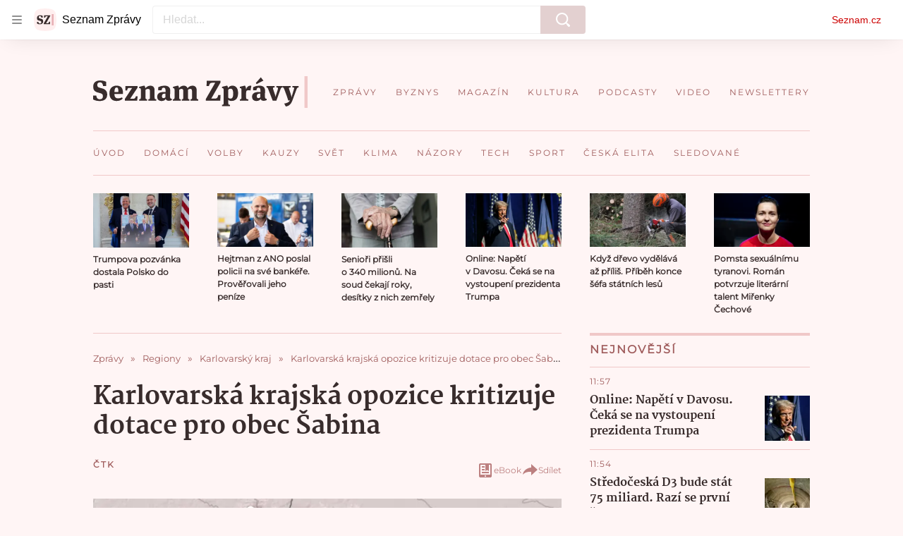

--- FILE ---
content_type: text/css
request_url: https://d39-a.sdn.cz/d_39/c_static_p7_A/nDJ4VEZEqDjvpWVrdFcLnST/17d3/static/css/app.b483ec04a824ac2d.css
body_size: 17858
content:
body,html{font-family:Arial,sans-serif;line-height:1.5}article,aside,audio,body,canvas,caption,details,div,figure,footer,header,hgroup,html,iframe,img,mark,menu,nav,object,section,span,summary,table,tbody,td,tfoot,thead,tr,video{border:0;margin:0;padding:0}a,abbr,address,b,blockquote,cite,code,dd,del,dfn,dl,dt,em,fieldset,h1,h2,h3,h4,h5,h6,hr,i,ins,label,legend,li,ol,p,pre,q,samp,small,strong,sub,sup,ul{border:0;font-size:100%;margin:0;padding:0;vertical-align:baseline}article,aside,audio,canvas,figcaption,figure,figure img,footer,header,hgroup,nav,section,video{display:block}table{border-collapse:separate;border-spacing:0}table caption,table td,table th{text-align:left;vertical-align:middle}a img{border:0}:focus{outline:0}@font-face{font-display:optional;font-family:Martel;font-style:normal;font-weight:400;src:url(https://d39-a.sdn.cz/d_39/c_static_oW_A/kPWmeC9soBDmlC1WqCeB505/3e10/martel-regular.woff2) format("woff2"),url(https://d39-a.sdn.cz/d_39/c_static_oW_A/kPWmeC9soBDmlC1WqCeB505/3e10/martel-regular.woff) format("woff"),url(https://d39-a.sdn.cz/d_39/c_static_oW_A/kPWmeC9soBDmlC1WqCeB505/3e10/martel-regular.ttf) format("truetype")}@font-face{font-display:optional;font-family:Martel;font-style:normal;font-weight:700;src:url(https://d39-a.sdn.cz/d_39/c_static_oW_A/kPWmeC9soBDmlC1WqCeB505/3e10/martel-extrabold.woff2) format("woff2"),url(https://d39-a.sdn.cz/d_39/c_static_oW_A/kPWmeC9soBDmlC1WqCeB505/3e10/martel-extrabold.woff) format("woff"),url(https://d39-a.sdn.cz/d_39/c_static_oW_A/kPWmeC9soBDmlC1WqCeB505/3e10/martel-extrabold.ttf) format("truetype")}@font-face{font-display:block;font-family:Martel Block;font-style:normal;font-weight:400;src:url(https://d39-a.sdn.cz/d_39/c_static_oW_A/kPWmeC9soBDmlC1WqCeB505/3e10/martel-regular.woff2) format("woff2"),url(https://d39-a.sdn.cz/d_39/c_static_oW_A/kPWmeC9soBDmlC1WqCeB505/3e10/martel-regular.woff) format("woff"),url(https://d39-a.sdn.cz/d_39/c_static_oW_A/kPWmeC9soBDmlC1WqCeB505/3e10/martel-regular.ttf) format("truetype")}@font-face{font-display:block;font-family:Martel Block;font-style:normal;font-weight:700;src:url(https://d39-a.sdn.cz/d_39/c_static_oW_A/kPWmeC9soBDmlC1WqCeB505/3e10/martel-extrabold.woff2) format("woff2"),url(https://d39-a.sdn.cz/d_39/c_static_oW_A/kPWmeC9soBDmlC1WqCeB505/3e10/martel-extrabold.woff) format("woff"),url(https://d39-a.sdn.cz/d_39/c_static_oW_A/kPWmeC9soBDmlC1WqCeB505/3e10/martel-extrabold.ttf) format("truetype")}:root{--font-family-martel:Martel,Georgia,"Calisto MT",serif;--font-family-montserrat:Montserrat,Candara,"Century Gothic",Verdana,sans-serif}@supports (font-variation-settings:normal){:root{--font-family-martel:Martel,Georgia,"Calisto MT",serif;--font-family-montserrat:Montserrat,Candara,"Century Gothic",Verdana,sans-serif}}html{overflow-y:scroll}html.a_a{overflow-y:initial}body{background-color:#fff5f5;color:#382c2c;font-family:var(--font-family-martel);-webkit-font-smoothing:antialiased;-moz-osx-font-smoothing:grayscale;-webkit-text-size-adjust:none}body a{color:#a05d5d;-webkit-text-decoration:none;text-decoration:none}body a:focus,body a:hover{color:#704141;-webkit-text-decoration:underline;text-decoration:underline}@media (max-width:540px){.a_a .b_b{padding-top:0}}.a_a .c_c,.a_a .c_d{margin-bottom:0}.d_e{background-color:rgba(204,0,0,.06);border-radius:16px;color:#c00;font-size:1rem;font-weight:700;line-height:1.4;padding:1rem;width:fit-content}.d_e:focus,.d_e:hover{background-color:rgba(204,0,0,.12)}.d_e:focus{box-shadow:0 0 0 1px #c00}.d_e[disabled]{color:rgba(204,0,0,.36);cursor:not-allowed}.d_f{align-items:flex-start;display:flex;flex-flow:row nowrap}.d_g{box-sizing:border-box;flex:0 0 36.458%;padding-right:1rem}@media (min-width:541px){.d_g{flex:0 0 39.759%;padding-right:2.5rem;position:relative}}.d_h{flex:1 1 auto}.d_i,.d_i.e_j{font-size:1rem;font-weight:800;line-height:1.375;margin-top:-.2em}@media (min-width:541px){.d_i,.d_i.e_j{font-size:1.25rem;line-height:1.4}}.d_k .d_i,.d_k .d_i.e_j,.d_l{margin-top:.25rem}.d_l{color:#a05d5d;font-family:var(--font-family-montserrat);font-size:.75rem;letter-spacing:1px;line-height:1rem;text-transform:uppercase}.d_k .d_l{margin-top:0;text-transform:none}.e_m .d_i:not(.f_n){color:#382c2c}.d_o{padding:1rem}@media (min-width:541px){.d_o{padding:2rem}}.d_p{background-color:#fff;padding:1rem}@media (min-width:541px){.d_p{padding:2rem}}.d_q{background-color:#fcecec;padding:1rem}@media (min-width:541px){.d_q{padding:2rem}}.d_r,.d_r.e_s{color:#a05d5d;font-family:var(--font-family-montserrat);font-size:1rem;font-weight:800;letter-spacing:2px;line-height:1.5rem;text-transform:uppercase}.d_t{border-bottom:1px solid #f0c8c8;padding-bottom:.5rem}.d_u{border-top:4px solid #f0c8c8;margin-bottom:1rem;padding-top:.5rem}@media (min-width:768px){.d_u{margin-bottom:1.5rem}}.d_v{background:transparent;border:0;cursor:pointer;display:inline-block;margin:0;padding:0;text-align:center}.d_w{overflow:hidden;text-overflow:ellipsis;white-space:nowrap}@supports (display:-webkit-box) and (-webkit-box-orient:vertical) and (-webkit-line-clamp:2){.d_A,.d_B,.d_x,.d_y,.d_z{
    /*! autoprefixer: off */display:-webkit-box;-webkit-box-orient:vertical;overflow:hidden}.d_y{
    /*! autoprefixer: off */-webkit-line-clamp:2}.d_z{
    /*! autoprefixer: off */-webkit-line-clamp:3}.d_A{
    /*! autoprefixer: off */-webkit-line-clamp:4}.d_B{
    /*! autoprefixer: off */-webkit-line-clamp:6}}.d_C{font-family:var(--font-family-montserrat)}@font-face{font-display:optional;font-family:Montserrat;font-style:normal;font-weight:400;src:url(https://d39-a.sdn.cz/d_39/c_static_oW_A/nOzqs9nZOdDqrDkVkCeB5OP/55e3/montserrat-regular-webfont.woff2) format("woff2"),url(https://d39-a.sdn.cz/d_39/c_static_oW_A/nOzqs9nZOdDqrDkVkCeB5OP/55e3/montserrat-regular-webfont.woff) format("woff"),url(https://d39-a.sdn.cz/d_39/c_static_oW_A/nOzqs9nZOdDqrDkVkCeB5OP/55e3/montserrat-regular-webfont.ttf) format("truetype")}@font-face{font-display:block;font-family:Montserrat Block;font-style:normal;font-weight:400;src:url(https://d39-a.sdn.cz/d_39/c_static_oW_A/nOzqs9nZOdDqrDkVkCeB5OP/55e3/montserrat-regular-webfont.woff2) format("woff2"),url(https://d39-a.sdn.cz/d_39/c_static_oW_A/nOzqs9nZOdDqrDkVkCeB5OP/55e3/montserrat-regular-webfont.woff) format("woff"),url(https://d39-a.sdn.cz/d_39/c_static_oW_A/nOzqs9nZOdDqrDkVkCeB5OP/55e3/montserrat-regular-webfont.ttf) format("truetype")}.d_D{background-color:#c00}.d_D,.d_E{color:#fff;text-transform:uppercase}.d_E{background-color:#a05d5d}.d_F{background-color:#f0c8c8;color:#a05d5d}.d_G{overflow:hidden}.d_H{position:relative}.d_I{color:#a05d5d;font-family:var(--font-family-montserrat);font-size:.75rem;font-weight:700;letter-spacing:1.2px;line-height:1.125rem}@keyframes resource-fade-in_opacity-scale{0%{opacity:0;transform:scale(.99)}to{opacity:1;transform:scale(1)}}@keyframes resource-fade-in_saturation{0%{filter:saturate(0)}50%{filter:saturate(20%)}to{filter:saturate(100%)}}.e_J{overflow:hidden;position:relative}.e_K{animation:resource-fade-in_opacity-scale .375s cubic-bezier(.15,.555,.695,.675)}.e_L{display:block;position:relative}.e_M{background-color:#f2f2f2}.e_N{border:none;bottom:0;display:block;left:0;margin:auto;max-height:100%;max-width:100%;min-height:100%;min-width:100%;padding:0;position:absolute;right:0;top:0}.e_O{font-size:1rem;height:6.2em;margin:0 auto;position:relative;text-align:center;transform:translateZ(0);width:6.2em}.e_P{animation:1.1s ease infinite;border-radius:50%;height:1em;left:calc(50% - .5em);position:absolute;top:calc(50% - .5em);width:1em}.e_Q{animation-name:atmLoader-black}.e_R{animation-name:atmLoader-white}.e_S{height:auto}.e_S,.e_T{width:100%}.e_T{height:100%;inset:0;object-fit:cover;position:absolute}.e_U{color:transparent}@keyframes atmLoader-black{0%,to{box-shadow:0 -2.6em 0 0 #222,1.8em -1.8em 0 0 rgba(34,34,34,.2),2.5em 0 0 0 rgba(34,34,34,.2),1.75em 1.75em 0 0 rgba(34,34,34,.2),0 2.5em 0 0 rgba(34,34,34,.2),-1.8em 1.8em 0 0 rgba(34,34,34,.2),-2.6em 0 0 0 rgba(34,34,34,.5),-1.8em -1.8em 0 0 rgba(34,34,34,.7)}12.5%{box-shadow:0 -2.6em 0 0 rgba(34,34,34,.7),1.8em -1.8em 0 0 #222,2.5em 0 0 0 rgba(34,34,34,.2),1.75em 1.75em 0 0 rgba(34,34,34,.2),0 2.5em 0 0 rgba(34,34,34,.2),-1.8em 1.8em 0 0 rgba(34,34,34,.2),-2.6em 0 0 0 rgba(34,34,34,.2),-1.8em -1.8em 0 0 rgba(34,34,34,.5)}25%{box-shadow:0 -2.6em 0 0 rgba(34,34,34,.5),1.8em -1.8em 0 0 rgba(34,34,34,.7),2.5em 0 0 0 #222,1.75em 1.75em 0 0 rgba(34,34,34,.2),0 2.5em 0 0 rgba(34,34,34,.2),-1.8em 1.8em 0 0 rgba(34,34,34,.2),-2.6em 0 0 0 rgba(34,34,34,.2),-1.8em -1.8em 0 0 rgba(34,34,34,.2)}37.5%{box-shadow:0 -2.6em 0 0 rgba(34,34,34,.2),1.8em -1.8em 0 0 rgba(34,34,34,.5),2.5em 0 0 0 rgba(34,34,34,.7),1.75em 1.75em 0 0 #222,0 2.5em 0 0 rgba(34,34,34,.2),-1.8em 1.8em 0 0 rgba(34,34,34,.2),-2.6em 0 0 0 rgba(34,34,34,.2),-1.8em -1.8em 0 0 rgba(34,34,34,.2)}50%{box-shadow:0 -2.6em 0 0 rgba(34,34,34,.2),1.8em -1.8em 0 0 rgba(34,34,34,.2),2.5em 0 0 0 rgba(34,34,34,.5),1.75em 1.75em 0 0 rgba(34,34,34,.7),0 2.5em 0 0 #222,-1.8em 1.8em 0 0 rgba(34,34,34,.2),-2.6em 0 0 0 rgba(34,34,34,.2),-1.8em -1.8em 0 0 rgba(34,34,34,.2)}62.5%{box-shadow:0 -2.6em 0 0 rgba(34,34,34,.2),1.8em -1.8em 0 0 rgba(34,34,34,.2),2.5em 0 0 0 rgba(34,34,34,.2),1.75em 1.75em 0 0 rgba(34,34,34,.5),0 2.5em 0 0 rgba(34,34,34,.7),-1.8em 1.8em 0 0 #222,-2.6em 0 0 0 rgba(34,34,34,.2),-1.8em -1.8em 0 0 rgba(34,34,34,.2)}75%{box-shadow:0 -2.6em 0 0 rgba(34,34,34,.2),1.8em -1.8em 0 0 rgba(34,34,34,.2),2.5em 0 0 0 rgba(34,34,34,.2),1.75em 1.75em 0 0 rgba(34,34,34,.2),0 2.5em 0 0 rgba(34,34,34,.5),-1.8em 1.8em 0 0 rgba(34,34,34,.7),-2.6em 0 0 0 #222,-1.8em -1.8em 0 0 rgba(34,34,34,.2)}87.5%{box-shadow:0 -2.6em 0 0 rgba(34,34,34,.2),1.8em -1.8em 0 0 rgba(34,34,34,.2),2.5em 0 0 0 rgba(34,34,34,.2),1.75em 1.75em 0 0 rgba(34,34,34,.2),0 2.5em 0 0 rgba(34,34,34,.2),-1.8em 1.8em 0 0 rgba(34,34,34,.5),-2.6em 0 0 0 rgba(34,34,34,.7),-1.8em -1.8em 0 0 #222}}@keyframes atmLoader-white{0%,to{box-shadow:0 -2.6em 0 0 #f9f9f9,1.8em -1.8em 0 0 hsla(0,0%,98%,.2),2.5em 0 0 0 hsla(0,0%,98%,.2),1.75em 1.75em 0 0 hsla(0,0%,98%,.2),0 2.5em 0 0 hsla(0,0%,98%,.2),-1.8em 1.8em 0 0 hsla(0,0%,98%,.2),-2.6em 0 0 0 hsla(0,0%,98%,.5),-1.8em -1.8em 0 0 hsla(0,0%,98%,.7)}12.5%{box-shadow:0 -2.6em 0 0 hsla(0,0%,98%,.7),1.8em -1.8em 0 0 #f9f9f9,2.5em 0 0 0 hsla(0,0%,98%,.2),1.75em 1.75em 0 0 hsla(0,0%,98%,.2),0 2.5em 0 0 hsla(0,0%,98%,.2),-1.8em 1.8em 0 0 hsla(0,0%,98%,.2),-2.6em 0 0 0 hsla(0,0%,98%,.2),-1.8em -1.8em 0 0 hsla(0,0%,98%,.5)}25%{box-shadow:0 -2.6em 0 0 hsla(0,0%,98%,.5),1.8em -1.8em 0 0 hsla(0,0%,98%,.7),2.5em 0 0 0 #f9f9f9,1.75em 1.75em 0 0 hsla(0,0%,98%,.2),0 2.5em 0 0 hsla(0,0%,98%,.2),-1.8em 1.8em 0 0 hsla(0,0%,98%,.2),-2.6em 0 0 0 hsla(0,0%,98%,.2),-1.8em -1.8em 0 0 hsla(0,0%,98%,.2)}37.5%{box-shadow:0 -2.6em 0 0 hsla(0,0%,98%,.2),1.8em -1.8em 0 0 hsla(0,0%,98%,.5),2.5em 0 0 0 hsla(0,0%,98%,.7),1.75em 1.75em 0 0 #f9f9f9,0 2.5em 0 0 hsla(0,0%,98%,.2),-1.8em 1.8em 0 0 hsla(0,0%,98%,.2),-2.6em 0 0 0 hsla(0,0%,98%,.2),-1.8em -1.8em 0 0 hsla(0,0%,98%,.2)}50%{box-shadow:0 -2.6em 0 0 hsla(0,0%,98%,.2),1.8em -1.8em 0 0 hsla(0,0%,98%,.2),2.5em 0 0 0 hsla(0,0%,98%,.5),1.75em 1.75em 0 0 hsla(0,0%,98%,.7),0 2.5em 0 0 #f9f9f9,-1.8em 1.8em 0 0 hsla(0,0%,98%,.2),-2.6em 0 0 0 hsla(0,0%,98%,.2),-1.8em -1.8em 0 0 hsla(0,0%,98%,.2)}62.5%{box-shadow:0 -2.6em 0 0 hsla(0,0%,98%,.2),1.8em -1.8em 0 0 hsla(0,0%,98%,.2),2.5em 0 0 0 hsla(0,0%,98%,.2),1.75em 1.75em 0 0 hsla(0,0%,98%,.5),0 2.5em 0 0 hsla(0,0%,98%,.7),-1.8em 1.8em 0 0 #f9f9f9,-2.6em 0 0 0 hsla(0,0%,98%,.2),-1.8em -1.8em 0 0 hsla(0,0%,98%,.2)}75%{box-shadow:0 -2.6em 0 0 hsla(0,0%,98%,.2),1.8em -1.8em 0 0 hsla(0,0%,98%,.2),2.5em 0 0 0 hsla(0,0%,98%,.2),1.75em 1.75em 0 0 hsla(0,0%,98%,.2),0 2.5em 0 0 hsla(0,0%,98%,.5),-1.8em 1.8em 0 0 hsla(0,0%,98%,.7),-2.6em 0 0 0 #f9f9f9,-1.8em -1.8em 0 0 hsla(0,0%,98%,.2)}87.5%{box-shadow:0 -2.6em 0 0 hsla(0,0%,98%,.2),1.8em -1.8em 0 0 hsla(0,0%,98%,.2),2.5em 0 0 0 hsla(0,0%,98%,.2),1.75em 1.75em 0 0 hsla(0,0%,98%,.2),0 2.5em 0 0 hsla(0,0%,98%,.2),-1.8em 1.8em 0 0 hsla(0,0%,98%,.5),-2.6em 0 0 0 hsla(0,0%,98%,.7),-1.8em -1.8em 0 0 #f9f9f9}}.e_V{left:calc(50% - 3.1em);position:absolute;top:calc(50% - 3.1em)}.e_W{align-items:center;display:flex}.e_X{height:1rem;margin-right:.375rem;width:1rem}.e_Y{font-weight:700}.e_Z{font-style:italic}.e_-{vertical-align:sub}.e_-,.e_aa{font-size:smaller}.e_aa{vertical-align:super}.e_ab{-webkit-text-decoration:underline;text-decoration:underline}.e_ac{left:-312.5rem;position:absolute;top:-312.5rem}.e_ae{align-items:center;display:inline-flex;flex-direction:row}.e_af{height:auto;width:1.25rem}.e_ag{overflow:visible}.e_ag .e_ah{stroke:#e0e0e0;stroke-width:2px}.e_ai .e_aj{fill:#909090}.e_ai .e_ak{fill:#f2f2f2}.e_al{pointer-events:none}.e_U{display:block;object-fit:fill}.e_am{border-radius:3px;font-size:.75rem;letter-spacing:.5px;line-height:1rem;padding:3px .375rem}.e_am,.e_an{align-items:center;display:inline-flex}.e_an{border-radius:50%;font-family:Arial,Helvetica,sans-serif;font-size:.875rem;font-weight:700;height:1.25rem;justify-content:center;line-height:1.25rem;outline:none;vertical-align:middle;width:1.25rem}.e_an,.e_an.e_m:active,.e_an.e_m:focus,.e_an.e_m:hover{-webkit-text-decoration:none;text-decoration:none}.e_an.e_m:focus-visible{-webkit-text-decoration:underline;text-decoration:underline}.e_ao{display:inline-flex}.e_ap rect{fill:var(--color-unlocked,#4ba098)}.e_aq rect{fill:var(--color-locked,#b39013)}.e_ar rect{fill:var(--color-unavailable,#372c2c)}.e_as{position:relative}.e_at{background-color:#fff;bottom:0;box-sizing:border-box;flex-flow:column;font-size:.875rem;font-weight:700;gap:.5rem;height:50%;left:0;margin:auto;padding:.5rem 2rem;position:absolute;right:0;top:0;width:90%}.e_at,.e_au{align-items:center;border-radius:4px;display:flex}.e_au{background-color:#c00;color:#fff;flex-shrink:0;font-size:.75rem;height:2.5rem;justify-content:center;transition:background-color .3s,box-shadow .3s;width:7.8125rem}.e_au:hover{background-color:#a70606;color:#fff;-webkit-text-decoration:none;text-decoration:none}.e_av{width:2.25rem}.e_aw{display:flex;gap:1rem}@media (min-width:541px){.e_at{font-size:1.5rem;gap:1.75rem;line-height:2.375rem;padding:1.5rem}.e_at,.e_au{font-weight:700}.e_au{font-size:1rem;height:3rem;width:15rem}.e_av{width:3.4375rem}.e_aw{display:flex;gap:1.75rem}}.e_ax{position:relative}.e_ay{box-sizing:border-box;padding:inherit}.e_az{display:none}.e_aA{cursor:pointer;display:inline-block;height:1.75rem}.e_aA input[type=checkbox]{height:0;margin:0;opacity:0;width:0}.e_aA:focus:not(.g_aB){outline:0}.e_aC .e_aE{cursor:not-allowed;opacity:.7}.e_aE{border:1px solid #707070;border-radius:22px;box-sizing:border-box;cursor:pointer;display:inline-block;height:1.75rem;margin:0;position:relative;width:3rem}.e_aE:before{border:1px solid #707070;border-radius:50%;content:"";height:16px;left:7px;position:absolute;top:50%;transform:translateY(-50%);transition:left .3s;width:16px}.e_aF:checked+.e_aE{border-color:#61894d}.e_aF:checked+.e_aE:before{background-color:#61894d;border-color:#61894d;left:calc(100% - 23px)}.e_aG{align-items:center;background-color:#f4f2e2;color:#372c2c;display:flex;line-height:1.125rem;padding:.625rem;position:relative}@media (min-width:541px){.e_aG{margin-left:.5rem}}.e_aG:before{border-bottom:8px solid #f4f2e2;border-left:8px solid transparent;border-right:8px solid transparent;content:"";height:0;left:30px;position:absolute;top:-8px;width:0}@media (min-width:541px){.e_aG:before{border:8px solid transparent;border-left:none;border-right-color:#f4f2e2;left:-8px;top:auto}}.e_aH{fill:#372c2c;flex-shrink:0;height:.875rem;margin-right:.5625rem;width:.875rem}.e_aJ{color:grey;display:flex;font-size:.75rem;gap:.625rem;line-height:1.25rem}.e_aK,.e_aL{background:none;color:grey;cursor:pointer;height:1.1875rem}.e_aM{text-transform:uppercase}.e_aN{font-family:Arial,sans-serif}.e_aO{align-items:center;display:inline-flex;flex-direction:row}.e_aP{height:auto;width:1.25rem}.e_aQ{background:#000}.e_aR{display:flex;flex-direction:column;height:100%;justify-content:center;margin:0 1rem}@media (min-width:541px){.e_aR{margin:0 2.5rem}}.e_aS{height:2.5rem;margin-bottom:1rem;width:2.625rem}@media (min-width:541px){.e_aS{height:3.75rem;margin-bottom:1.5rem;width:4.0625rem}}.e_aT{color:#fff;font-size:.875rem;font-weight:700;line-height:1.7}@media (min-width:541px){.e_aT{font-size:1.25rem;line-height:1.5}}.e_aU .e_U img{height:auto;left:50%;max-height:100%;max-width:100%;position:absolute;top:50%;transform:translate(-50%,-50%);width:auto}@supports (object-fit:contain){.e_aU .e_U img{bottom:0;height:100%;left:0;max-height:none;max-width:none;object-fit:contain;right:0;top:0;transform:none;width:100%}.e_aV .e_U img{object-fit:fill}}.e_aW{padding:1.5rem;text-align:center}.e_aX{margin-bottom:1rem}.e_aY{cursor:pointer}.e_aZ{background-color:#fff;color:#000;overflow:auto;text-align:left}.e_a-,.e_aZ{width:100%}.e_a0:not(.f_a1){font-size:.25rem;padding-top:1rem}.e_a0:not(.f_a1) .e_P{animation-delay:2s}.e_a2,.e_a3,.e_a3>*{padding:inherit}.e_a4{height:1.5rem;left:1.75rem;position:absolute;top:1.75rem;width:1.5rem}.e_a5 .e_a6{border:1px solid #fff;border-radius:50%}.e_a7{cursor:not-allowed}.e_a7>.e_a8{pointer-events:none}.e_a8.e_m{align-items:center;background-color:rgba(204,0,0,.06);border-radius:16px;color:#c00;display:flex;font-size:.875rem;font-weight:700;justify-content:center;line-height:1.4;overflow:hidden;padding:1.125rem 1rem;position:relative;-webkit-text-decoration:none;text-decoration:none}@media (min-width:541px){.e_a8.e_m{font-size:1rem;padding:1.0625rem 1rem}}.e_a8.e_m:focus,.e_a8.e_m:hover{-webkit-text-decoration:none;text-decoration:none}.e_a8.e_m:hover{background-color:rgba(204,0,0,.12);color:#c00;transition:background-color .3s ease-out}.e_a8.e_m:active{background-color:rgba(204,0,0,.18);color:rgba(204,0,0,.36)}.e_a8.e_m:focus,.e_a8.e_m:focus-visible,.e_a8.e_m:focus-within{background-color:rgba(204,0,0,.12);color:#c00;outline:1px solid #c00;outline-offset:0}.e_a9{background-color:#fff;border:1px solid #e0e0e0;border-radius:24px;box-shadow:0 0 1px 0 rgba(0,0,0,.35),0 1px .5rem 0 rgba(0,0,0,.1),0 2px .5rem 0 rgba(0,0,0,.05);font-family:Arial,sans-serif;padding:1.5rem 2rem 2.5rem;position:relative;z-index:1}@media (min-width:541px){.e_a9{border-radius:40px;padding:3.5rem 2.75rem}}.e_ba{align-items:center;display:inline-flex;gap:.375rem}.e_bb{height:1.25rem}.e_bc,.e_bd{width:100%}.e_bd{align-items:center;background:#c00;box-sizing:border-box;display:inline-flex;justify-content:center;margin-top:1.5625rem;padding:1.375rem 2.125rem;position:relative}@media (min-width:375px){.e_bd{margin-top:.25rem}}@media (min-width:576px){.e_bd{width:auto}}.e_bd:hover{-webkit-text-decoration:none;text-decoration:none}.e_bd:before{border-bottom:8px solid #c00;border-left:8px solid transparent;border-right:8px solid transparent;content:"";height:0;position:absolute;right:25px;top:-8px;width:0}@media (min-width:375px){.e_bd:before{left:144px;right:auto}}@media (min-width:576px){.e_bd:before{left:auto}}.e_be{fill:#fff;height:.875rem;margin-right:1.0625rem;width:.875rem}.e_bf{color:#fff;font-family:Arial,sans-serif;font-size:.9375rem;line-height:1.125rem}.e_bf,.e_bg{font-weight:700}.e_bg{align-items:center;background-color:#faf1d1;color:#372c2c;display:flex;font-size:.75rem;line-height:1rem;padding:1rem}@media (min-width:541px){.e_bg{padding:.5rem}}.e_bh{fill:#372c2c;flex-shrink:0;height:.875rem;margin-right:.5625rem;width:.875rem}.e_bg .e_m{color:inherit;-webkit-text-decoration:underline;text-decoration:underline}.e_bg .e_m:hover{-webkit-text-decoration:none;text-decoration:none}.e_bg .e_m:focus{border:1px solid}.e_bi{position:relative}.e_bi span{left:-624.9375rem;position:absolute}.e_bj{border-radius:10px}.e_bk{border-radius:50%}.e_bl{display:block}.e_bm{height:2rem;margin:.5rem 0}.e_bn{height:1.5rem;margin:.375rem 0}.e_bn+.e_bn{margin-top:.5rem}.e_bo{height:1rem;margin:.25rem 0}.e_bo+.e_bo{margin-top:.375rem}.e_bp{width:100%}.e_bq{width:80%}.e_br{width:60%}.e_bs{width:40%}.e_bt{width:15%}.e_bu{--background-color:transparent;--primary-color:#c00;--count-color:#c00;--hover-color:#a00;--active-color:#a00;display:flex}.e_bv{align-items:center;color:#c00;display:inline-flex;font-family:Arial,sans-serif;font-size:.875rem;line-height:1.375rem}.e_bw{fill:#c00;height:.875rem;margin-right:.3125rem;width:.875rem}.e_bx{margin-left:.3125rem}.e_bv:hover{color:#a00000;-webkit-text-decoration:none;text-decoration:none}.e_bv:hover .e_bw{fill:#a00000}.e_by{line-height:1;min-height:1rem;min-width:9.6875rem}.e_by seznam-sledovani{height:.8625rem;min-height:auto}.e_by .e_bl{background-color:#800040}.e_M{background-color:#f7dede}.e_W{font-size:.75rem;letter-spacing:1px;line-height:1.5}.e_W,.e_bz{font-family:var(--font-family-montserrat)}.e_bz{text-align:center;width:100%}.e_bz .e_m{background:#a05d5d;border:none;color:#fff;display:inline-block;font-size:.75rem;font-weight:700;letter-spacing:2px;line-height:1rem;padding:1rem 2.5rem;text-transform:uppercase}.e_bz .e_m:hover{background-color:#704141;color:#fff;-webkit-text-decoration:none;text-decoration:none}.e_bA .e_m{background-color:#a0a0a0;pointer-events:none}.e_an.e_m{background-color:#fff;color:#6d6d6d}.e_an.e_m:active,.e_an.e_m:focus,.e_an.e_m:focus-visible,.e_an.e_m:hover{background-color:#f0c8c8;color:#6d6d6d}.e_am{font-family:var(--font-family-montserrat)}.e_bB{font-size:1.5rem;font-weight:800;line-height:2rem}@media (min-width:541px){.e_bB{font-size:2.1875rem;line-height:2.625rem}}.e_s{font-size:1.125rem;font-weight:800;line-height:1.75rem}@media (min-width:541px){.e_s{font-size:1.25rem}}.e_bC{font-size:1rem;font-weight:800;line-height:1.5rem}@media (min-width:541px){.e_bC{font-size:1.125rem}}.e_bD{font-size:1rem;font-weight:400;line-height:1.25rem}@media (min-width:541px){.e_bD{font-size:1.125rem}}.e_bE{font-size:1rem;font-weight:400}.e_m{color:#a05d5d;cursor:pointer;-webkit-text-decoration:none;text-decoration:none}.e_m:focus,.e_m:hover{color:#704141;-webkit-text-decoration:underline;text-decoration:underline}.e_m:focus .e_j,.e_m:hover .e_j{color:#704141}.e_m .e_j{color:#a05d5d}.e_bF{font-size:1rem;line-height:1.75rem;margin:0}@media (min-width:541px){.e_bF{font-size:1.125rem;line-height:2.25rem}}.e_bG{text-align:right}.e_bH{position:relative}.e_bI{border:16px solid transparent;bottom:0;box-sizing:border-box;display:inline-block;font-size:.75rem;height:3.5rem;line-height:1.5rem;max-width:3.5rem;position:absolute;right:0;transition:max-width .3s ease-in;transition-delay:0s;width:auto}.e_bI:active,.e_bI:hover{max-width:100%}.e_bI:active .e_bJ:before,.e_bI:hover .e_bJ:before{opacity:0;transition-delay:0s}.e_bI:active .e_bK,.e_bI:hover .e_bK{opacity:1;transition-delay:75ms}.e_bJ{background:#000;background:rgba(0,0,0,.5);border-radius:12px;box-sizing:border-box;color:#fff;color:hsla(0,0%,100%,.9);display:inline-block;height:100%;overflow:hidden;padding:0 .5rem;position:relative;width:100%}.e_bJ:before{content:"i";font-size:14.5px;height:100%;line-height:24px;position:absolute;right:0;text-align:center;top:0;transition:opacity 75ms ease-out;transition-delay:.3s;width:24px}.e_bK{display:inline-block;opacity:0;overflow:hidden;text-overflow:ellipsis;transition:opacity .3s ease-in;white-space:nowrap;width:100%}.e_bL{display:block;font-size:.875rem;line-height:1;position:absolute;text-align:center;top:calc(50% - 1.5rem);width:100%}.e_bM{background:#000;background:rgba(0,0,0,.7);display:inline-block;padding:1.0625rem 0;text-transform:uppercase;width:75%}.e_aG{background-color:#f0c8c8;color:#382c2c;font-family:var(--font-family-montserrat);font-size:.875rem;font-weight:700;line-height:1.25rem}.e_aI{-webkit-text-decoration:underline;text-decoration:underline}.e_aG:before{border-bottom-color:#f0c8c8}@media (min-width:541px){.e_aG:before{border-bottom-color:transparent;border-right-color:#f0c8c8}}.e_aJ,.e_aK,.e_aL{color:#bc8080}.e_aK,.e_aL{border:0;padding:0}.e_aW{background-color:#fcecec;margin-bottom:.75rem}.e_aY{background:#a05d5d;border:none;color:#fff;display:inline-block;font-family:var(--font-family-montserrat);font-size:.75rem;font-weight:700;letter-spacing:2px;line-height:1rem;padding:1rem 1.25rem;text-align:center;text-transform:uppercase}.e_aY:hover{background-color:#704141;color:#fff;-webkit-text-decoration:none;text-decoration:none}.e_bN{background-color:#a0a0a0;pointer-events:none}@media (max-width:540px){.e_aY{font-size:.625rem;padding:.75rem 1rem}}.e_aX{font-size:1.25rem;font-weight:700;line-height:1.4}.e_a-{background-color:#fcecec}.e_ba{color:#bc8080;font-family:var(--font-family-montserrat);font-size:.75rem;gap:2px;line-height:1.5}.e_ba:focus-visible,.e_ba:hover{color:#704141;-webkit-text-decoration:underline;text-decoration:underline}.e_bb{height:1.5rem;width:auto}.e_bd{background:#a05d5d;padding:1.1875rem 1.75rem}.e_bd:before{border-bottom-color:#a05d5d}.e_bf{font-family:inherit;line-height:1.1875rem;margin-top:.25rem}.e_bd.e_m:hover{-webkit-text-decoration:none;text-decoration:none}.e_bg{background-color:#f0c8c8;color:#382c2c;font-weight:400;line-height:1.25rem}.e_bh{fill:#382c2c}.e_bO,.e_bP,.e_bQ,.e_bR,.e_bS,.e_bT{background-color:#f7dede}.e_bv{color:#a05d5d}.e_bw{fill:#a05d5d}.e_bv:hover{color:#704141}.e_bv:hover .e_bw{fill:#704141}.e_by{--inactive-text-color:#a05d5d;--inactive-text-hover-color:#704141;--inactive-text-focus-color:#704141;--inactive-text-action-color:#704141;--inactive-counter-color:#382c2c;--active-text-color:#382c2c;--active-text-hover-color:#704141;--active-text-focus-color:#704141;--active-text-action-color:#704141}.e_bU{align-items:center;display:inline-flex;flex-flow:row nowrap}.e_bV{background-color:#c00;border-radius:50%;height:.5rem;width:.5rem}.e_bW{color:#c00;font-size:.625rem;font-weight:700;letter-spacing:.5px;line-height:.875rem;margin-left:.375rem;text-transform:uppercase}.h_bX{height:100%;transform-origin:0 0}.h_bX,.h_bY{margin:auto}.h_bZ .e_bF{font-size:.75rem;line-height:.75rem;padding-bottom:.25rem;padding-top:0;text-align:right}.h_b-{display:flex;margin:1rem 0}.h_b0{flex:none;height:1.25rem;width:1.25rem}.h_b1{font-size:.875rem;line-height:1.25rem;margin-left:1rem}.h_b2 .e_U{background-color:#fff}.h_b2 .e_N{min-width:unset}.h_b3,.h_b4{position:relative}.h_b4{display:block}.h_b5{color:#707070;font-size:.75rem;line-height:.875rem;padding-top:.25rem;text-align:right;text-transform:lowercase}.h_b6{background-color:#fff;bottom:0;position:absolute;right:0}.h_b7{border:1px solid #de0a14;color:#de0a14;font-size:1rem;line-height:1.5rem;margin:1.5rem 2rem;padding:.5rem 0;text-align:center;width:5.125rem}.h_b8+.h_b9{margin-left:.5rem}.h_b9:before{content:"("}.h_b9:after{content:")"}.h_ca{position:relative}.h_cb{background-color:#fff;border:2px solid grey;bottom:100%;box-sizing:border-box;color:#c00;display:block;left:-624.9375rem;padding:.625rem;position:absolute}.h_cb:focus-within{left:0;right:0}.h_cc{bottom:auto;top:100%}.h_cd .e_ce{max-width:100%;min-width:100%}.h_cf{visibility:hidden}.h_cg{margin-left:.5rem}.h_cg:before{content:"("}.h_cg:after{content:")"}.h_ch .e_ci:after{background-color:#000000b3;content:"";inset:0;position:absolute}.h_cj .h_ck{align-items:center;display:flex;font-family:Arial,sans-serif;inset:0;justify-content:center;margin-left:1.5rem;margin-right:1.5rem;position:absolute;text-align:center}.h_cj .h_cl{color:#fff;font-size:.875rem;font-weight:700}@media (min-width:541px){.h_cj .h_cl{font-size:2rem}}.h_cj .h_cm,.h_cj .h_cn{color:#d0d0d0}.h_cj .h_co,.h_cj .h_cp{color:#fff}.h_cj .h_cp{font-size:.875rem}@media (min-width:541px){.h_cj .h_cp{font-size:2rem}}.h_cj .h_cn{font-size:.875rem}@media (min-width:541px){.h_cj .h_cn{font-size:1rem}}.h_cj .h_cm{margin-top:.75rem}.h_cj .h_co.e_m{-webkit-text-decoration:underline;text-decoration:underline}.h_cj .h_co.e_m:focus,.h_cj .h_co.e_m:hover{color:#fff;-webkit-text-decoration:none;text-decoration:none}.h_cj .h_ck .e_cq{margin-top:.75rem}@media (min-width:541px){.h_cj .h_ck .e_cq{display:inline-block}}.h_cj .h_ck .e_a8{background-color:#cc0000a3;color:#fff;font-size:.875rem;padding:1.125rem 1rem}@media (min-width:541px){.h_cj .h_ck .e_a8{padding:1.125rem 2.5rem}}.h_cj .h_ck .e_a8:hover{background-color:#c00;transition:background-color .3s ease-out}.h_cj .h_ck .e_a8:active{background-color:#cc00005c}.h_cj .h_ck .e_a8:focus,.h_cj .h_ck .e_a8:focus-visible,.h_cj .h_ck .e_a8:focus-within{background-color:#c00;outline:1px solid #fff;outline-offset:0}.h_cr{margin-bottom:.375rem}.h_cs{display:flex;justify-content:space-between}.h_ct{width:32.16%}.h_cu{position:relative}.h_cv,.h_cw,.h_cx{height:100%;left:0;position:absolute;top:0;width:100%}.h_cw{opacity:.5}.h_cw:hover{opacity:.75}.h_cx{align-items:center;display:flex;justify-content:center;pointer-events:none}.h_cy{font-size:1rem}@media (min-width:541px){.h_cy{font-size:2rem}}.h_cz{height:.9375rem;margin-left:.375rem;width:1.1875rem}@media (min-width:541px){.h_cz{height:1.375rem;margin-left:.5rem;width:1.8125rem}}.h_cA{display:inline-block;height:100%;width:100%}.h_cB{cursor:pointer}.h_cC .h_cB,.h_cC .h_cD{margin-bottom:1.5rem}.h_cE .h_cB:last-child{margin-bottom:2px}.h_cr .h_cj{margin-bottom:0}.h_cr .h_cF{padding:0}.h_cG{background-color:#f3f0ea;padding:1rem}.h_cH{display:flex}.h_cI{color:#131415;fill:currentcolor;flex-shrink:0;height:1.5625rem;width:1.5rem}.h_cJ{margin-left:1.25rem}.h_cK .e_cK{padding-left:1.5rem}.h_cK .e_cL{padding-left:.5rem}.h_cK .e_cM,.h_cK .e_cM>.e_cM>.e_cM>.e_cM{list-style-type:decimal}.h_cK .e_cM>.e_cM{list-style-type:lower-alpha}.h_cK .e_cM>.e_cM>.e_cM{list-style-type:lower-roman}.h_cN{box-sizing:border-box;cursor:default;min-height:10.125rem;position:relative;-webkit-user-select:none;user-select:none}.h_cO{background:linear-gradient(180deg,#787878,#000);height:100%;left:0;top:0;width:100%;z-index:1}.h_cO,.h_cP{position:absolute}.h_cP{align-items:center;background:#fff;border:1px solid #e0e0e0;border-radius:12px;box-shadow:0 2px .5rem 0 rgba(0,0,0,.05),0 1px .5rem 0 rgba(0,0,0,.1),0 0 1px 0 rgba(0,0,0,.35);box-sizing:border-box;display:flex;flex-direction:column;left:1rem;padding:.875rem 1rem 1rem;top:.875rem;width:calc(100% - 2rem);z-index:2}.h_cQ{color:#000;font-family:Arial,sans-serif;font-size:1rem;letter-spacing:-.16px}.h_cQ,.h_cR{font-style:normal;font-weight:700;line-height:140%;text-align:center}.h_cR{align-items:center;background:rgba(204,0,0,.06);border-radius:12px;box-sizing:border-box;color:#c00;display:flex;font-size:.875rem;justify-content:center;margin-top:.75rem;max-width:15.5rem;padding:.875rem 1rem;width:100%}@media (min-width:541px){.h_cN{min-height:10.75rem}.h_cP{left:1.5rem;top:1.5rem;width:calc(100% - 3rem)}}.h_cS iframe{display:block}.h_cT{background-color:#fff;border:1px solid rgba(11,10,66,.1);border-radius:24px;box-sizing:border-box;height:12.625rem;padding:1rem 1rem .5rem}.h_cU{display:flex}.h_cV{border:1px solid transparent;height:4rem;margin-right:1rem;width:4rem}.h_cW{height:2.5rem;margin:.375rem auto;width:2.5rem}.h_cX:hover{cursor:pointer}.h_cX:hover .h_cY{-webkit-text-decoration:underline;text-decoration:underline}.h_cZ{align-items:center;display:flex;flex-direction:row;flex-wrap:nowrap}.h_c-{text-align:right;width:4.5rem}.h_c0{align-items:center;display:flex;margin-bottom:1rem;padding:.5rem;white-space:pre-wrap}@media (min-width:541px){.h_c0{width:fit-content}}.h_c1{-webkit-text-decoration:underline;text-decoration:underline}.h_c2{height:1rem;padding-right:.5rem;width:1rem}.h_c3{flex:1 1 auto}.h_c4{display:flex;flex-direction:row;justify-content:flex-start;position:relative}.h_c4,.h_c5{height:100%}.h_c6{width:100%}.h_c7{width:30%}.h_c8{width:10%}.h_c9{width:5%}.h_da{width:1%}.h_db{width:.3%}.h_dc{width:.1%}.h_dd .h_cX:hover{cursor:default}.h_dd .h_cX:hover .h_cY{-webkit-text-decoration:none;text-decoration:none}.h_de{margin:1.5rem 0}.h_df{margin-bottom:1rem;width:100%}.h_dg{display:flex}@media (min-width:541px){.h_dg{justify-content:flex-start}}.h_dh{appearance:none;cursor:pointer}.h_dh:disabled{cursor:not-allowed}.h_di{padding:2.5rem 1.125rem;text-align:center}.h_dj{margin:0 0 2.5rem}.h_dk{white-space:pre-line}.h_dl{margin-top:1.25rem}.h_dm{align-items:center;appearance:none;display:flex;flex-direction:column;justify-content:stretch;margin-top:2.5rem}@media (min-width:541px){.h_dm{flex-direction:row;justify-content:center}}.h_dm .e_al{height:1.25rem;margin-right:.625rem;width:1.25rem}.h_dm .e_m{align-items:center;box-sizing:border-box;cursor:pointer;display:inline-flex;justify-content:center;width:100%}.h_dm .e_m:first-child{margin:0 0 1rem}@media (min-width:541px){.h_dm .e_m{text-align:center;width:auto}.h_dm .e_m:first-child{margin:0 2.625rem 0 0}}.h_dn .h_dl .e_ci,.h_dn .h_do .h_dp,.h_dn .h_dq .e_ci{cursor:default}.h_dr{border:1px solid #f0c8c8;margin-bottom:.25rem}.h_ds{flex-direction:row;gap:.75rem;justify-content:flex-start;padding:.75rem}.h_dp,.h_ds{align-items:stretch;display:flex}.h_dp{background-color:transparent;cursor:pointer;flex:1 1;flex-direction:column;font-size:1rem;gap:.5rem}@media (min-width:541px){.h_dp{flex-direction:row;gap:.75rem}}.h_dt{align-items:center;display:inline-flex}.h_dt>input{height:0;left:-624.9375rem;position:absolute;width:0}.h_dt .e_du{height:1rem;width:1rem}.h_dt .e_dv{display:none;fill:#f0c8c8}.h_dt .e_dw{stroke:#f0c8c8}.h_dx{display:flex;flex-direction:column;width:100%}@media (min-width:541px){.h_dx{align-items:stretch;justify-content:center}}.h_dy{border-top:1px solid #d0d0d0;margin-top:.5rem;padding-top:.5rem}@media (min-width:541px){.h_dy{margin-top:.75rem;padding-top:.75rem}}.h_dz:not(.f_a1){margin:0;max-height:100vh;width:100%}@media (min-width:541px){.h_dz:not(.f_a1){min-width:12.5rem;width:35%}}.h_dA{align-items:center;color:#c00;display:flex;height:1.5rem;justify-content:center;width:1.5rem}.h_dA .e_al{width:.875rem}.h_dA .e_dB{color:#1eae00;width:1rem}.h_dC{background:#f7f7f7;border:1px solid #6d6d6d}.h_dC .e_dv{display:block;fill:#6d6d6d}.h_dC .e_dw{stroke:#6d6d6d}.h_dD{background-color:#ebf6e9;border:1px solid #1eae00}.h_dE{background-color:#f0c8c8;border:1px solid #c00}.h_dF{--mol-show-all-button-fade-color:#fff;align-items:center;display:flex;flex-direction:column;position:relative}.h_dG{cursor:pointer}.h_dF:before{background:linear-gradient(to bottom,hsla(0,0%,100%,0),var(--mol-show-all-button-fade-color));bottom:100%;content:"";left:0;position:absolute;right:0;top:-148px}.h_dH{height:100%}div[overflow]{background-color:#eee;padding-left:.3125rem}.h_dI{overflow-x:auto}.h_dJ{width:100%}.h_dK{font-weight:700}.h_dL{-webkit-text-decoration:underline;text-decoration:underline}.h_dM{font-style:italic}.h_dN{text-align:left}.h_dO{text-align:center}.h_dP{text-align:right}.h_dQ{background:transparent;border:none;color:inherit;cursor:pointer;font-size:inherit;font-weight:inherit;line-height:inherit;padding:0;text-decoration:inherit;white-space:nowrap}.h_dR{color:#b4b4b4}.h_dS{color:#c00;position:relative;width:100%}.h_dS:before{border:5px solid transparent;box-sizing:border-box;content:"";height:100%;left:0;position:absolute;top:0;width:100%;z-index:1}.h_dT:before,.h_dT:focus:before{border-color:currentColor}.h_dU{align-items:center;background:rgba(0,0,0,.72);bottom:.4375rem;box-sizing:border-box;display:flex;height:1.5rem;justify-content:center;left:.4375rem;min-width:3.125rem;padding:0 .375rem;position:absolute}.h_dV,.h_dW{font-size:.75rem;font-weight:500;line-height:1.125rem;text-align:left;white-space:normal}.h_dV{color:#2e2e2e;margin-top:.75rem}.h_dV:focus,.h_dV:hover{-webkit-text-decoration:underline;text-decoration:underline}.h_dW{color:#6f7271;margin-top:.25rem}.h_dX{display:none}.h_dY{display:flex;flex:0 0 auto;flex-direction:column;width:11.75rem}.h_dY:not(.h_dZ):not(:active):focus .h_d-:before{border-color:#000}.h_d0{position:relative}.h_d0,.h_d1{margin-top:1rem}.h_d1{display:flex;gap:.75rem;overflow-x:scroll;padding-bottom:.375rem}.h_d2{color:#fff;font-size:.75rem;padding-left:.75rem;position:relative}.h_d2:before{border-bottom:6px solid transparent;border-left:8px solid;border-top:6px solid transparent;content:"";height:0;left:0;margin-right:4px;position:absolute;top:calc(50% - 6px);width:0}.h_d3{display:flex;justify-content:space-between;margin-bottom:1.5rem}@media (min-width:541px){.h_d4{height:1rem;width:1rem}.h_dX{align-items:center;animation-duration:.2s;animation-fill-mode:forwards;animation-iteration-count:1;animation-name:scroll-fade-in;animation-play-state:running;animation-timing-function:ease-in-out;background:#f9fcfc;border-radius:50%;color:#c00;display:flex;height:2.25rem;justify-content:center;position:absolute;top:2.5rem;width:2.25rem;z-index:2}@keyframes scroll-fade-in{0%{opacity:0;visibility:hidden}2%{opacity:0;visibility:visible}to{opacity:1;visibility:visible}}@keyframes scroll-fade-out{0%{opacity:1;visibility:visible}99%{opacity:0;visibility:visible}to{opacity:0;visibility:hidden}}.h_dX:first-child{left:0}.h_dX:last-child{right:0}.h_dX:disabled{animation-name:scroll-fade-out}.h_d5{transform:rotate(180deg)}.h_dY{width:13.3125rem}.h_d1{overflow-x:hidden;padding-bottom:0}}.h_d6{gap:.5rem}.h_d6,.h_d7{display:flex}.h_d7{flex-direction:column;justify-content:center}.h_d8{padding-left:3.5rem}.h_d6 .e_by{margin-top:.5rem}@media (min-width:541px){.h_d6 .e_by{margin-top:.25rem}}.h_d9{height:3rem;padding-right:.75rem;white-space:nowrap}.h_ea{display:inline-block;position:relative;width:2.25rem}.h_ea:first-child{z-index:2}.h_ea:nth-child(2){z-index:1}.h_ea:nth-child(3){z-index:0}.h_d9 .e_ag{height:3rem;width:3rem}.h_d9 .e_ag .e_ah{stroke:#fff;stroke-width:2px}.h_eb{margin-top:.5rem;position:relative}@media (min-width:541px){.h_eb{margin-top:.25rem}}.h_ec{align-items:center;background:#fff;border:none;cursor:pointer;display:flex;font-size:.75rem;line-height:.875rem;padding-left:0}.h_ed{height:1rem;width:1rem}.h_ee{align-items:flex-start;background:#fff;border:1px solid #d5d5d5;display:flex;flex-direction:column;gap:.75rem;min-width:calc(100% - 2rem - 2px);padding:1rem;position:absolute;top:0;z-index:5}.h_ef{width:10.375rem}.h_ei{margin-top:.375rem}.h_ef .e_aj{fill:#909090}.h_ef .e_ak{fill:#f2f2f2}.h_ej{display:flex;overflow:hidden;position:relative}@media (min-width:769px){.h_ej{display:block}}.h_ek:active,.h_ek:focus,.h_ek:hover{-webkit-text-decoration:none;text-decoration:none}.h_ek:active~.h_el,.h_ek:focus~.h_el,.h_ek:hover~.h_el{-webkit-text-decoration:underline;text-decoration:underline}.h_ek:after{bottom:0;content:"";left:0;position:absolute;right:0;top:0;z-index:1}.h_em{box-sizing:border-box;flex:0 0 40.26%}.h_en{overflow:hidden;padding-top:56.25%;position:relative}.h_eo{grid-column:1/3;grid-row:1/2}.h_el{display:grid;grid-template-rows:auto 1fr;width:100%}.h_el:has(.h_ep){gap:.5rem}@media (min-width:769px){.h_el:has(.h_ep){gap:.375rem}}.h_el:has(.h_ep) .h_eo{grid-column:1/2;grid-row:1/2}.h_eq{grid-column:1/3;grid-row:2/3}.h_er:focus,.h_er:hover{-webkit-text-decoration:underline;text-decoration:underline}.h_es{background-color:transparent;padding-left:0;padding-right:0}.h_et{position:relative;z-index:2}.h_ep{grid-column:2/3;grid-row:1/2;justify-self:self-end;margin-bottom:0}.h_ep .e_bF{background-color:#a05d5d;border-radius:4px;color:#fff;display:inline-block;font-size:.75rem;letter-spacing:.5px;line-height:1rem;padding:3px .375rem;text-transform:uppercase}.h_eu{gap:.75rem}.h_eu,.h_ev{align-items:center;display:inline-flex}.h_ev{border:1px solid #372c2c;border-radius:20px;box-sizing:border-box;color:#372c2c;font-family:Arial,Helvetica,sans-serif;font-size:.75rem;gap:.25rem;height:fit-content;line-height:1.5rem;padding:.4375rem 1rem;text-align:center;transition:background-color .2s}.h_ev:focus,.h_ev:hover{background-color:#372c2c;color:#fff;-webkit-text-decoration:none;text-decoration:none}.h_ev:focus .h_ew path,.h_ev:hover .h_ew path{fill:#fff}.h_ev:active{background-color:rgba(0,0,0,.9)}.h_ev:active .h_ew path{fill:#fff}.h_ev:focus{outline:3px solid #8064a5}@media (min-width:541px){.h_ev{box-sizing:content-box;min-width:max-content}}.h_ew{flex:0 0 auto;height:1.5rem;vertical-align:middle}.h_ew path{fill:#372c2c}.h_ex{flex:0 0 auto}.h_ey{align-items:center;background-color:#f5f5f5;display:flex;flex-direction:column;font-size:1.25rem;font-weight:700;gap:1rem;justify-content:space-between;line-height:1.75rem;margin-bottom:2rem;padding:2rem 1rem}@media (min-width:541px){.h_ey{flex-direction:row;margin-bottom:2.5rem;padding:1rem}}.h_ez{flex-shrink:0;height:3.5rem;width:3.4375rem}.h_eA{align-items:center;display:flex;flex-grow:1;gap:1rem}.h_eB{margin-top:.4em}.h_eC{list-style:none}.h_eD{display:block;padding:2px .5rem}.h_eD:focus{-webkit-text-decoration:none;text-decoration:none}.h_eD:focus-visible,.h_eD:hover{-webkit-text-decoration:underline;text-decoration:underline}.h_eE{padding:0 1rem}.h_eE button{background-color:transparent;border:none;color:inherit;cursor:pointer;font-size:inherit;font-weight:inherit;line-height:inherit;padding:0;text-decoration:inherit;white-space:nowrap}.h_eE button:focus-visible,.h_eE button:hover{-webkit-text-decoration:underline;text-decoration:underline}.h_eF{background-color:#fff;border:1px solid #ddd;padding:0 1rem;position:absolute;z-index:20}.h_eG{background-color:#f8f8f8;border-radius:16px;color:#000;padding:1rem}.h_eH{align-items:center;cursor:pointer;display:flex;font-size:1rem;font-weight:700;gap:.5rem;justify-content:space-between}.h_eH::-webkit-details-marker,.h_eH::marker{content:"";display:none}.h_eH+*{margin-top:.5rem}.h_eI{height:.75rem;max-height:.75rem;transform:rotate(270deg);width:.75rem}.h_eG[open] .h_eI{transform:rotate(90deg)}.h_eG .e_bF.i_eJ{color:#6d6d6d}.h_eG .e_cK{margin-top:1rem}.h_eG .e_cK .e_cL{counter-increment:li 1;display:flex;position:relative}.h_eG .e_cK .e_cL:before{align-items:center;background-color:#e0ecf9;border-radius:50%;color:#80c0ff;content:counter(li);display:flex;flex-shrink:0;height:24px;justify-content:center;margin-bottom:8px;margin-right:8px;width:24px;z-index:1}.h_eG .e_cK .e_cL:after{background-color:#f0f0f0;content:"";display:block;height:100%;left:11px;position:absolute;width:2px}.h_eG .e_cK .e_cL:last-child:after{display:none}.h_eK{--epub-dialog-border-color:#e0e0e0;background-color:#fff;border:1px solid var(--epub-dialog-border-color);border-radius:24px;color:#000;display:grid;grid-template:"icon close" auto "s s" 1rem "content content" auto "sp sp" 2rem "button button" auto/1fr 1fr;height:auto;max-height:calc(100% - 4rem);max-width:33.5rem;overflow:auto;padding:2rem}@media (min-width:541px){.h_eK{grid-template:"e e e close" auto "icon e1 content e2" auto "s s s s" 2rem "button button button button" auto/min-content 2rem 1fr min-content}}.h_eL{-ms-grid-column:1;-ms-grid-row:3;-ms-grid-column-span:2;grid-area:content}.h_eL .e_m{word-break:break-word;word-wrap:break-word;overflow-wrap:break-word}.h_eL .e_bF{color:#707070;font-size:.875rem;line-height:1.4;margin-top:1rem}.h_eM{font-size:1.5rem;font-weight:700;line-height:1.3}.h_eN{fill:currentColor;grid-area:icon;-ms-grid-column:1;height:2.5rem;width:2.5rem}.h_eN,.h_eO{-ms-grid-row:1}.h_eO{background-color:#fff;color:#000;grid-area:close;-ms-grid-column:2;height:1.5rem;margin-left:auto;width:1.5rem}.h_eO,.h_eP{cursor:pointer}.h_eP{-ms-grid-column:1;-ms-grid-row:5;-ms-grid-column-span:2;grid-area:button;margin:auto}@media (min-width:541px){.h_eL{-ms-grid-column:3;-ms-grid-row:2;-ms-grid-column-span:1}.h_eN{-ms-grid-column:1;-ms-grid-row:2}.h_eO{-ms-grid-column:4;-ms-grid-row:1}.h_eP{-ms-grid-column:1;-ms-grid-row:4;-ms-grid-column-span:4}}.h_eK *{font-family:Arial,Helvetica,sans-serif}.h_eK .h_eG{margin-top:1rem}.h_eK .e_j+.h_eG{margin-top:2rem}.h_eK button{border:none}.h_eQ{align-items:center;display:flex;flex-direction:column;margin-top:.75rem}.h_eR{border:1px solid #d0d0d0;border-radius:16px;box-sizing:border-box;font-size:1rem;line-height:1.2;padding:.5625rem 1.4375rem;width:100%}.h_eR:hover{border-color:#aaa}.h_eR:focus{border-color:#707070}.h_eS{border-color:#c00}.h_eR[disabled]{background-color:#f0f0f0;border-color:#f0f0f0;color:#aaa}.h_eT{box-sizing:border-box;color:#c00;font-size:.875rem;line-height:1.2;margin-top:.25rem;padding:0 1.5rem;width:100%}.h_eU{border:none;margin-top:.75rem}.h_eV{align-content:center;justify-content:center;margin:auto;overflow:hidden;position:relative;-webkit-user-select:none;user-select:none}.h_eV,.h_eW{display:flex}.h_eW{align-items:center;flex-direction:row;flex-wrap:nowrap;height:100%;list-style:none;min-width:100%;transition:transform .5s ease-in-out;will-change:transform}.h_eX{transition:none}.h_eY{display:flex;justify-content:space-between;left:0;pointer-events:none;position:absolute;top:50%;transform:translateY(-50%);width:100%}.h_eZ{visibility:hidden}.h_e-,.h_e0{background:none;border:0;color:#fff;cursor:pointer;margin:0;padding:.625rem .625rem .625rem .25rem;pointer-events:auto;transition:all .25s}.h_e-:focus-visible,.h_e-:hover,.h_e0:focus-visible,.h_e0:hover{transform:scale(1.5)}.h_e0{transform:rotate(180deg)}.h_e0:focus-visible,.h_e0:hover{transform:rotate(180deg) scale(1.5)}.h_e1{min-width:100%}.h_e1 .e_N{min-height:0;min-width:0}.h_e2{position:relative}.h_e3{font-size:1rem;line-height:1.25rem;margin:0 auto;max-width:90%;text-align:center}.h_e4{flex-wrap:nowrap;justify-content:center;margin-top:.375rem}.h_e4,.h_e5{display:flex}.h_e5,.h_e5 button{align-items:center}.h_e5 button{background:none;cursor:pointer;display:inline-flex;justify-content:center;margin:0;padding:.375rem;transition:all .25s}.h_e5 button:focus-visible,.h_e5 button:hover{transform:scale(1.5)}.h_e5 span{background-color:#d0d0d0;border-radius:50%;display:inline-block;height:.625rem;transition:all .25s;width:.625rem}@media (min-width:541px){.h_e5 span{height:.375rem;width:.375rem}}.h_e6 span{background-color:#000}.h_e7{font-size:1.25rem;line-height:1.875rem;padding:.75rem;text-align:center}.h_e8 .e_bH,.h_e9{height:100%}.h_e9{background-color:#343534;left:0;overflow-y:auto;position:fixed;top:0;width:100%;z-index:9999}.h_fa{align-content:flex-start;box-sizing:border-box;display:flex;flex-direction:row;flex-wrap:wrap;height:calc(100% - 5rem);justify-content:center;margin:0;overflow:auto;padding:.375rem 5%;width:100%}.h_fb{cursor:pointer;height:7.75rem;margin:.375rem;width:13.75rem}.h_fc{bottom:4.25rem;display:flex;justify-content:center;left:0;pointer-events:none;position:absolute;transition:opacity .5s;width:100%}@media (min-width:541px){.h_fc{bottom:5rem}}.h_fd{opacity:0}.h_fe{-webkit-text-size-adjust:none;-moz-text-size-adjust:none;text-size-adjust:none;background-color:rgba(0,0,0,.9);border-radius:8px;color:#fff;font-size:.8125rem;line-height:1.5rem;margin:0 .5rem;padding:.5rem;text-align:center}@media (min-width:541px){.h_fe{margin:0 3rem;max-width:43.75rem}}.h_ff{color:#999;padding-left:.5rem}.h_fg{bottom:0;color:#fff;height:2.25rem;left:0;margin-bottom:1rem;position:fixed;text-align:center;width:100%;z-index:1}@media (min-width:541px){.h_fg{height:3rem}}.h_fh{display:inline-block;font-size:1.5rem;height:2.25rem;line-height:2.25rem;-webkit-user-select:none;user-select:none;vertical-align:top;width:5.625rem}@media (min-width:541px){.h_fh{height:3rem;line-height:3rem}}.h_fi{align-items:center;background:none;border:2px solid #fff;border-radius:50%;color:#fff;cursor:pointer;display:inline-flex;height:2.25rem;justify-content:center;margin:0 .625rem;opacity:.85;transition:all .15s;-webkit-user-select:none;user-select:none;width:2.25rem}@media (min-width:541px){.h_fi{height:3rem;margin:0 1.25rem;width:3rem}}.h_fi:active{transform:scale(.9)}.h_fi:hover{opacity:1}.h_fj,.h_fj:hover{opacity:0;pointer-events:none}.h_fk{padding-right:2px}.h_fl{padding-left:2px}.h_fl .e_al{transform:scaleX(-1)}.h_fi .e_al{height:1.75rem;width:100%}.h_fm{height:auto;max-height:100%;max-width:100%;width:100%}.h_fm.e_U{object-fit:scale-down}.h_e9 .e_M{background:none}.h_e9 .h_e8{height:calc(100% - 5rem)}.h_e9 .h_e1,.h_e9 .h_e2,.h_e9 .h_eV{height:100%;padding-top:0}.h_e9 .h_e2{justify-content:center;position:relative}.h_e9 .h_e2,.h_fn{align-items:center;display:flex}.h_fn{font-size:.75rem;gap:.5rem;margin-bottom:.25rem}.h_fn .e_a6{height:1.5rem;width:1.5rem}.h_fo{display:grid}@media (min-width:541px){.h_fo{grid-template-columns:1fr 5fr 1fr}}.h_fp{height:2rem;margin-bottom:1rem;width:2rem}@media (min-width:541px){.h_fp{height:2.5rem;margin-right:2.75rem;width:2.5rem}}.h_fq{font-family:Arial,sans-serif;font-feature-settings:"liga" off,"clig" off;font-size:1rem;font-weight:700;letter-spacing:-.16px;line-height:1.4;margin-bottom:1rem}@media (min-width:541px){.h_fq{font-size:1.5rem}}.h_fr{font-size:.8125rem;margin-top:1rem}.h_fs{color:#c00}.h_ft{display:grid}@media (min-width:541px){.h_ft{grid-template-columns:1fr 5fr 1fr}}.h_fu{height:3rem;margin-bottom:1rem;position:relative;width:3rem}@media (min-width:541px){.h_fu{margin-right:2.75rem}}.h_fu .e_ai{height:inherit}.h_fv{z-index:1}.h_fw{top:0}.h_fw,.h_fx{position:absolute}.h_fx{bottom:0}.h_fy{bottom:6.25rem;position:fixed}.h_fy.j_eJ{transition:top .1s ease-in-out}:has(+.h_fz){-webkit-mask-image:linear-gradient(180deg,#fff,transparent);mask-image:linear-gradient(180deg,#fff,transparent)}.h_fA{position:relative}.h_cn{color:#000;font-size:1rem;line-height:1.2}.h_cp{font-feature-settings:"liga" off,"clig" off;font-size:2rem;font-weight:700;letter-spacing:-.16px}.h_cp,.h_fB{line-height:1.2;margin-top:.25rem}.h_fB,.h_fC{color:#707070;font-size:.875rem}.h_fC{margin:1rem 0}.h_fD{align-items:center;display:flex;gap:.5rem;justify-content:center}.h_fE{height:1.5rem;width:1.5rem}@media (min-width:541px){.h_fE{height:2.125rem;width:2.125rem}}.h_fF{color:#4ba098;font-size:1rem;font-weight:700;line-height:1}@media (min-width:541px){.h_fF{font-size:1.5rem;line-height:1.4}}.h_cm{color:#707070;font-size:.875rem;line-height:1.4;margin-top:1rem}.h_co,.h_co.e_m:focus,.h_co.e_m:hover{color:#c00}.h_cl{color:#000;font-size:1.125rem;line-height:1.4}@media (min-width:541px){.h_cl{margin-top:.25rem}.h_fG{margin:.875rem 0}}.h_fH{color:#888}.h_fI{float:left;margin-right:6%;width:47%}@media (min-width:473px){.h_fI{margin-right:3.5%;width:31%}}@media (min-width:1018px){.h_fI{margin-right:1.28%;width:15.6%}}.h_fI:nth-child(2n){margin-right:0}.h_fI:nth-child(odd){clear:left}@media (min-width:473px){.h_fI:nth-child(odd){clear:none}.h_fI:nth-child(3n){clear:none;margin-right:0}}@media (min-width:1018px){.h_fI:nth-child(3n){margin-right:1.28%}}@media (min-width:473px){.h_fI:nth-child(3n+1){clear:left;margin-right:3.5%}}@media (min-width:1018px){.h_fI:nth-child(3n+1){clear:none;margin-right:1.28%}}@media (min-width:473px){.h_fI:nth-child(3n+2){clear:none;margin-right:3.5%}}@media (min-width:1018px){.h_fI:nth-child(3n+2){margin-right:1.28%}.h_fI:nth-child(6n){margin-right:0}}.h_fJ{margin-bottom:2px;overflow:hidden;text-overflow:ellipsis;white-space:nowrap}.h_fK{color:#c00;font-size:.75rem}.h_fK:focus,.h_fK:hover{-webkit-text-decoration:underline;text-decoration:underline}.h_fL{list-style-type:none}.h_fM{margin-bottom:.4375rem}.h_fN{display:inline-block;font-size:.75rem;margin:0 2px}.h_fO{color:#888;font-size:1.125rem;font-weight:700;margin:1.375rem 0 .9375rem;overflow:hidden;text-overflow:ellipsis;white-space:nowrap}.h_fP:nth-child(n){clear:left;float:none;margin-right:0;padding-top:1.875rem;width:auto}@media (min-width:1100px){.h_fP:nth-child(n){padding-top:1.375rem}}.h_fP:nth-child(n)~.h_fP:nth-child(n){padding-top:1.25rem}@media (min-width:1100px){.h_fP:nth-child(n)~.h_fP:nth-child(n){padding-top:2px}}.h_fP .h_fJ{display:inline;white-space:normal}.h_fP .h_fJ:after{content:", "}.h_fP .h_fJ:last-child:after{content:normal}.h_fP .h_fK{color:#888;white-space:nowrap}.h_fP .h_fL,.h_fP .h_fO{display:inline}.h_fP .h_fO{font-size:.75rem}.h_fP .h_fO:after{content:": "}.h_fQ{position:relative}.h_fR{fill:currentColor;height:1.5rem;width:1.5rem}.h_fS{padding:0}.h_fS button{align-items:center;display:flex;font-size:.875rem;gap:2px;line-height:1.125rem}.h_fT{padding:1rem}.h_fT .h_fU:last-child .e_m{margin:0}.h_fT .h_fV{margin-bottom:.75rem;padding:0;white-space:pre}.h_fQ .h_fW{-webkit-text-decoration:underline;text-decoration:underline}.h_fX{background-color:rgba(0,0,0,.15);cursor:default;inset:0;justify-content:center;position:fixed;z-index:9001}.h_fX,.h_fY{align-items:center;display:flex}.h_fY{flex-flow:row nowrap;gap:.625rem;justify-content:flex-start}.h_fZ{color:#909090;flex:0 0 auto;height:1.25rem}.h_fZ:hover .e_f-{color:#1877f2}.h_fZ:hover .e_f0{color:#000}.h_fY .e_al{height:100%}.h_f1{position:relative}.h_f2{fill:currentColor;height:1.5rem;width:1.5rem}.h_f3{padding:0}.h_f3 button{align-items:center;display:flex;font-size:.875rem;gap:2px;line-height:1.125rem}.h_f4{padding:1rem}.h_f4 .h_fU:last-child .e_m{margin:0}.h_f4 .h_fV{margin-bottom:.75rem;padding:0;white-space:pre}.h_f1 .h_fW{-webkit-text-decoration:underline;text-decoration:underline}.h_f5{font-size:1.125rem;line-height:1.6875rem;margin-bottom:1rem}.h_f6{gap:1rem}.h_f6,.h_f7{display:flex}.h_f8{flex:0 0 5.9375rem;margin-right:.75rem}.h_f9{flex:1 1;font-size:.8125rem;overflow:hidden;position:relative}.h_ga{bottom:0;position:absolute;right:0;width:100%}.h_gb{background-color:#f5f5f5;padding-top:2rem}@media (min-width:541px){.h_gb{padding:4rem 2.625rem 0}}.h_gc{font-size:1.1875rem;font-weight:400;line-height:1.625rem;margin:0 1rem}@media (min-width:541px){.h_gc{font-size:1.75rem;line-height:2.125rem;margin:0}}.h_gd{padding-bottom:1.75rem}@media (min-width:541px){.h_gd{padding-bottom:1.75rem}}.h_ge img{display:block;margin:0 auto;max-width:100%}.h_gf{cursor:pointer;display:block;margin:auto}.h_gg{align-items:center;display:inline-flex;flex-direction:column;font-size:.875rem;gap:2.5rem}.h_gh{background-color:#c00;border:none;border-radius:4px;color:#fff;font-weight:700;height:2.5rem;width:11.3125rem}.h_gh,.h_gi{cursor:pointer}.h_gi{background-color:transparent;border:none;color:#c00;display:inline;font-family:inherit;font-size:inherit;padding:0}.h_gj{align-items:start;display:inline-flex;flex-wrap:nowrap}.h_gk{position:relative}.h_gl{height:100%;left:0;position:absolute;top:0;width:100%;z-index:1}.h_gk,.h_gk *{pointer-events:none!important}.h_gm{display:flex;justify-content:center}.h_bY{position:relative}.h_bY>.e_bF,.h_bY>.e_m>.e_bF{color:#a05d5d;font-family:var(--font-family-montserrat);font-size:.75rem;font-weight:400;line-height:1.125rem;padding:0 0 .5rem}.c_gn .c_go .h_bZ,.c_gn .c_gp .h_bZ{border-bottom:1px solid #ddd;border-top:none}.c_d .h_gr .h_bZ,.c_gq .h_gr .h_bZ{margin-bottom:1.5rem}.c_d .h_gr .h_gs .h_bZ,.c_gq .h_gr .h_gs .h_bZ{margin:0}.c_gv .h_bY>.e_bF,.c_gv .h_bY>.e_m>.e_bF,.c_gw .h_bY>.e_bF,.c_gw .h_bY>.e_m>.e_bF,.h_gt .h_bY>.e_bF,.h_gt .h_bY>.e_m>.e_bF,.h_gu .h_bY>.e_bF,.h_gu .h_bY>.e_m>.e_bF{padding-left:.375rem;padding-right:.375rem}.h_cj{margin-bottom:1.5rem}.h_cF{position:relative}.h_gx{font-family:var(--font-family-montserrat);margin-top:.25rem;padding-left:1rem;padding-right:1rem}@media (min-width:541px){.h_gx{margin-top:.5rem;padding-left:0;padding-right:0}}.h_gx .e_bF{font-size:.8125rem;line-height:1.5rem}.h_ca{margin-bottom:1.5rem}.h_ca .e_N{background:#fff}.h_cr{margin-bottom:2px}.h_ct{width:33.081%}.h_cw{background-color:rgba(0,0,0,.9)}.h_cx{flex-direction:column-reverse}.h_cy{color:#fff;font-size:200%;text-align:center}@media (max-width:540px){.h_cy{font-size:150%}}.h_cy.e_s{line-height:1rem;padding-bottom:0}.h_cz{height:2.3125rem;margin-left:0;padding-bottom:1.3125rem;width:3.1875rem}@media (max-width:540px){.h_cz{height:1.5625rem;margin-left:0;padding-bottom:.625rem;width:2.1875rem}}.h_cA{color:#48494c}.h_gy .h_bY{margin-left:auto;margin-right:auto}.h_cK{margin-bottom:1.5rem}.h_cK .e_cK{padding-left:1.25rem}@media (max-width:540px){.h_cK .e_cK{padding-left:2.125rem}}.h_cK .e_cL{padding-left:0}.h_cK .e_gz,.h_cK .e_gz>.e_gz>.e_gz>.e_gz{list-style-type:disc}.h_cK .e_gz>.e_gz{list-style-type:circle}.h_cK .e_gz>.e_gz>.e_gz{list-style-type:square}.h_cN{margin-bottom:1.5rem}@media (max-width:540px){.h_cN{margin-left:1rem;margin-right:1rem}}.h_bF,.h_cS{margin-bottom:1.5rem}.h_gA{margin-bottom:1rem}@media (min-width:541px){.h_gA{margin-bottom:1.5rem}}.h_cX{color:#382c2c;font-family:var(--font-family-montserrat);font-size:.875rem;font-weight:600;line-height:1.25rem;margin-bottom:.75rem}@media (min-width:541px){.h_cX{font-size:1rem;margin-bottom:1.75rem}}.h_cX:hover .h_cY{color:#704141}.h_cX:last-child{margin-bottom:1rem}.h_cY{margin-right:4rem;max-width:21.5rem}@media (min-width:541px){.h_cY{margin-bottom:.25rem}}.h_c0{background:#f0c8c8;font-size:.75rem;line-height:1.7}@media (max-width:540px){.h_c0{padding:1.25rem 1rem}}.h_c1{color:#382c2c}.h_c3{background-color:#f0c8c8;height:.625rem}.h_c5{background-color:#a05d5d}.h_gB{color:#382c2c;font-size:1.125rem;font-weight:800;line-height:1.5rem;margin-bottom:.75rem}@media (min-width:541px){.h_gB{font-size:1.25rem;line-height:1.75rem;margin-bottom:2rem}}.h_gC{margin-bottom:1rem}.h_gD{color:#a05d5d;font-family:var(--font-family-montserrat);font-size:.8125rem;font-weight:500;line-height:1.5rem}@media (min-width:541px){.h_gD{font-size:.875rem}}.h_dd .h_cX:hover .h_cY{color:#382c2c}.h_dd .h_c3{background-color:hsla(0,0%,63%,.4)}.h_dd .h_c5{background-color:#a0a0a0}.h_dr:not(.h_dC):not(.h_dD):not(.h_dE){background:#fff}.h_dy{border-color:#a0a0a0}.h_dn{margin-bottom:2rem}.h_gE:not(.h_do) .h_dr:hover:not(.h_dC):not(.h_dD):not(.h_dE){border-color:#382c2c}.h_gF,.h_gG{font-size:1.125rem;line-height:2rem;margin-bottom:1.5rem}@media (min-width:1024px){.h_gF,.h_gG{margin-bottom:0}}.h_di{background-color:#fcecec}.h_dj{font-size:1.375rem;font-weight:700;line-height:2.375rem}.h_gH{line-height:1.25rem;margin-bottom:1.25rem}.h_gH strong{font-weight:400}.h_dk{font-size:1rem;line-height:1.5625rem}@media (min-width:541px){.h_dk{line-height:1.25rem}}.h_dm .e_m{background-color:#a05d5d;color:#fff;font-family:var(--font-family-montserrat);font-size:.75rem;font-weight:700;letter-spacing:2px;line-height:.875rem;padding:1.0625rem;text-transform:uppercase}.h_dm .e_m:active,.h_dm .e_m:focus,.h_dm .e_m:hover{background-color:#704141;-webkit-text-decoration:none;text-decoration:none}.h_df{font-size:1.125rem;line-height:1.625rem}.h_df,.h_dh{font-weight:800}.h_dh{background-color:#a05d5d;border:none;color:#fff;font-family:var(--font-family-montserrat);font-size:.75rem;letter-spacing:2px;line-height:.875rem;padding:1.125rem;text-transform:uppercase}.h_dh:disabled{background-color:#a0a0a0}.h_dh:active:not(:disabled),.h_dh:hover:not(:disabled){background-color:#704141}.h_dh:focus-visible{outline:3px solid #a05d5d}.h_dg{justify-content:center}.h_gI{margin:0 3rem 1.5rem 1rem;position:relative}@media (min-width:541px){.h_gI{margin-bottom:2rem}}.h_gI:before{content:url("data:image/svg+xml;charset=utf-8,%3Csvg xmlns='http://www.w3.org/2000/svg' width='26' height='23' fill='none'%3E%3Cpath fill='%23a05d5d' d='M5.9.85q2.8.85 4.35 3.5 1.6 2.65 1.6 5.45 0 2.95-1.25 5.55a14.9 14.9 0 0 1-3.35 4.6q-2.1 1.95-4.6 2.9L.7 20.9V20q1.75-.55 3.1-2.8 1.35-2.2 1.35-4.35 0-1.75-1.1-3.25-1.1-1.55-2.5-1.65V6.4zm13.6 0q2.85.85 4.4 3.5t1.55 5.55q0 2.95-1.25 5.55a14.45 14.45 0 0 1-3.35 4.5q-2.1 1.95-4.6 2.9L14.3 20.9V20q1.7-.55 3.05-2.8 1.4-2.25 1.4-4.35 0-1.7-1.1-3.25t-2.5-1.65V6.4z'/%3E%3C/svg%3E");display:block;left:0;margin:5px 3px;position:absolute}.h_gJ{font-weight:600;letter-spacing:1.8px;margin-right:.5rem;text-transform:uppercase}.h_gK{letter-spacing:1px}.h_gJ+.h_gK:before{content:"• "}.h_gL{color:#a05d5d;display:flex;flex-flow:row wrap;font-family:var(--font-family-montserrat);font-size:.75rem;line-height:1rem}.h_gL,.h_gM{padding-left:2.75rem}.h_gM{font-size:1.25rem;font-weight:800;margin-bottom:.5rem;padding-top:.5rem}@media (min-width:541px){.h_gM{font-size:1.375rem;line-height:2.3125rem}}.h_dF{--mol-show-all-button-fade-color:#fff5f5}@media (max-width:540px){.h_dF{padding-left:1rem;padding-right:1rem}}.h_dG{background:#a05d5d;border:none;color:#fff;display:inline-block;font-family:var(--font-family-montserrat);font-size:.75rem;font-weight:800;letter-spacing:2px;line-height:1rem;padding:1rem 4.5rem;text-transform:uppercase}@media (max-width:540px){.h_dG{width:100%}}.h_dG:hover{background-color:#704141;color:#fff;-webkit-text-decoration:none;text-decoration:none}.d_q .h_dF{--mol-show-all-button-fade-color:#fcecec}.h_dJ{font-family:var(--font-family-montserrat);font-size:.625rem;line-height:.75rem}@media (min-width:541px){.h_dJ{font-size:.75rem;line-height:1.125rem}}.h_gN{padding:.375rem .5rem}.h_gN:not(:last-child){border-right:1px solid #fcecec}.h_dK{letter-spacing:1px}.h_gO{background-color:#a05d5d;color:#fff}.h_gP{background-color:#f0c8c8}.h_gQ{background-color:#3f4571;color:#fff}.h_gR{background-color:#d0d0de}@media (min-width:541px){.h_gS>.h_d7{row-gap:.25rem}}@media (min-width:541px){.h_gS>.h_d7:has(.h_eb){justify-content:normal;padding-top:.375rem}}.h_d7{row-gap:.5rem}.h_d6 .e_by{align-items:center;display:flex;margin-top:0;min-height:1rem}.h_gT{font-family:var(--font-family-montserrat);font-size:.75rem;font-weight:600;letter-spacing:1.8px;line-height:1rem;text-transform:uppercase}.h_gU .e_m,.h_gU span{color:#a05d5d}.h_d9 .e_ak{fill:#f0c8c8}.h_d9 .e_gV{fill:#bc8080}.h_eb{margin-top:0}.h_ec{background:none;color:#a05d5d;line-height:1rem;padding:0}.h_ee{border-color:#f0c8c8;border-radius:4px}@media (min-width:541px){.h_ee{min-width:auto}}.h_ep{margin:0}.h_ep .e_bF{font-family:var(--font-family-montserrat)}.h_el:has(.h_ep) .h_eo{padding-bottom:0}.h_eq{font-size:.875rem;font-weight:800;letter-spacing:normal;line-height:1.1875rem}@media (min-width:541px){.h_eq{font-size:1rem;line-height:1.375rem}}.h_em{padding-right:1rem}@media (min-width:769px){.h_em{padding:0 0 .625rem}}.h_er{background-color:#f0c8c8;color:#a05d5d}.h_er:focus,.h_er:hover{-webkit-text-decoration:none;text-decoration:none}.h_eo{color:#a05d5d;margin-bottom:.25rem}.h_ek:focus~.h_el,.h_ek:focus~.h_el .h_eo,.h_ek:hover~.h_el,.h_ek:hover~.h_el .h_eo{color:#704141}.h_gW{display:inline-block;font-size:.875rem;line-height:1.6;margin-right:.75rem}@media (min-width:541px){.h_gW{margin-bottom:1rem}}.h_ev{background-color:#fff;border-color:#a05d5d;border-radius:0;color:#a05d5d;font-family:var(--font-family-montserrat);font-weight:700;gap:.375rem;letter-spacing:2px;line-height:1.2;padding:.375rem .75rem;text-transform:uppercase}.h_ev:active,.h_ev:focus,.h_ev:focus-visible,.h_ev:hover{background-color:#704141;border-color:#704141;color:#fff;outline:none}.h_ev:active .h_ew path,.h_ev:focus .h_ew path,.h_ev:focus-visible .h_ew path,.h_ev:hover .h_ew path{fill:#fff}.h_ev:focus-visible{-webkit-text-decoration:underline;text-decoration:underline}.h_ew path{fill:#a05d5d}.h_eD,.h_eE button{font-family:var(--font-family-montserrat)}.h_fl{padding:0 0 0 2px}.h_fk{padding:0 2px 0 0}.h_fi .e_al{fill:#fff}.h_gX{margin-bottom:1.5rem}.h_fO{font-size:.75rem;line-height:1.5rem;margin:1rem 0 0}.h_fK,.h_fO{color:#382c2c}.h_fP{text-align:center}.h_fP .h_fJ{display:inline-block;margin-right:.75rem;overflow:visible}.h_fP .h_fJ:after{content:""}.h_fP .h_fJ:first-child{margin-left:.75rem}.h_fP .h_fK{color:#382c2c}.h_fP .h_fK:hover{color:#704141}.h_fQ .h_eE button{color:#bc8080;font-size:.75rem;line-height:1.5}.h_fQ .h_eE button:focus-visible,.h_fQ .h_eE button:hover{color:#704141;-webkit-text-decoration:underline;text-decoration:underline}.h_fQ .h_fW button{color:#704141;-webkit-text-decoration:underline;text-decoration:underline}.h_fT{border-color:#f0c8c8;border-radius:4px;margin-bottom:.25rem;margin-top:.25rem}.h_fT .h_eD{font-size:.75rem;line-height:1.5}.h_fT .h_eD:focus{color:#a05d5d;-webkit-text-decoration:none;text-decoration:none}.h_fT .h_eD:focus-visible,.h_fT .h_eD:hover{color:#704141;-webkit-text-decoration:underline;text-decoration:underline}.h_fY{gap:.75rem}.h_fZ{color:#bc8080}.h_f1 .h_eE button{color:#bc8080;font-size:.75rem;line-height:1.5}.h_f1 .h_eE button:focus-visible,.h_f1 .h_eE button:hover{color:#704141;-webkit-text-decoration:underline;text-decoration:underline}.h_f1 .h_fW button{color:#704141;-webkit-text-decoration:underline;text-decoration:underline}.h_f4{border-color:#f0c8c8;border-radius:4px;margin-bottom:.25rem;margin-top:.25rem}.h_f4 .h_eD{font-size:.75rem;line-height:1.5}.h_f4 .h_eD:focus{color:#a05d5d;-webkit-text-decoration:none;text-decoration:none}.h_f4 .h_eD:focus-visible,.h_f4 .h_eD:hover{color:#704141;-webkit-text-decoration:underline;text-decoration:underline}.h_f5{color:#a05d5d;font-family:var(--font-family-montserrat);font-size:1rem;font-weight:800;letter-spacing:2px;line-height:1.75rem;text-transform:uppercase}.h_f9:not(.f_n){color:#382c2c;font-size:.875rem}.h_gb{background-color:#fcecec;display:flex;flex-flow:column nowrap;margin:0 1rem;padding:1rem 0}@media (min-width:541px){.h_gb{margin:0;padding:2rem}}.h_gc{color:#000;font-size:1.25rem;font-weight:800;line-height:1.75rem}.h_gf{background:#a05d5d;border:0;color:#fff;display:inline-block;font-family:var(--font-family-montserrat);font-size:.75rem;font-weight:700;letter-spacing:2px;line-height:1rem;max-width:100%;padding:1rem 2.5rem;text-align:center;text-transform:uppercase;width:16rem}.h_gf:hover{background-color:#704141;color:#fff;-webkit-text-decoration:none;text-decoration:none}.h_gY{background-color:#a0a0a0;pointer-events:none}@media (min-width:541px){.h_gf{margin:.5rem auto 0;width:16.625rem}}.h_ge{position:relative}@media (min-width:541px){.h_ge{margin:.5rem 0 0}}.h_ge:after,.h_ge:before{content:"";display:block;height:40px;position:absolute;width:100%}.h_ge:before{background:linear-gradient(180deg,#fcecec,#fcecec 20%,hsla(0,73%,96%,0));top:0}@media (min-width:541px){.h_ge:before{background:linear-gradient(180deg,#fcecec,#fcecec 40%,hsla(0,73%,96%,0))}}.h_ge:after{background:linear-gradient(0deg,#fcecec,#fcecec 40%,hsla(0,73%,96%,0));bottom:0}.h_gZ{margin-bottom:1rem}@media (min-width:541px){.h_gZ{margin-bottom:1.5rem}}.h_g-{margin-bottom:1.625rem;max-width:31.25rem}.h_g- blockquote.k_g0{border:1px solid #ddd;border-radius:5px;box-shadow:0 2px 1rem rgba(0,0,0,.1);box-sizing:border-box;font-size:.75rem;font-weight:700;line-height:1rem;padding:1rem;transition:.1s ease-out}.h_g- blockquote.k_g0:hover{box-shadow:0 2px 1rem rgba(0,0,0,.2);transition-timing-function:ease-in}.h_g- blockquote.k_g0 p{font-size:1rem;line-height:1.625rem;margin-bottom:1rem}.h_g- blockquote.k_g0 a{color:#48494c;cursor:pointer;-webkit-text-decoration:none;text-decoration:none}.h_g1{margin-bottom:.5rem}.h_g2{margin-top:.5rem}.h_g3{list-style-type:none;margin-top:1.5rem}@media (min-width:541px){.h_g3{margin-top:2.25rem}.h_g4{align-items:baseline;display:flex;flex-flow:row nowrap}}.h_g4+.h_g4{margin-top:1rem}@media (min-width:541px){.h_g4+.h_g4{margin-top:.75rem}}.h_g5{color:#a05d5d;font-size:.75rem;font-weight:600;line-height:1rem}@media (min-width:541px){.h_g5{box-sizing:border-box;flex:0 0 39.759%;padding-right:2.5rem;text-align:right}.h_g6{flex:1 1 auto}}.h_g7{font-size:1rem;font-weight:800;line-height:1.375;margin-top:.5rem}@media (min-width:541px){.h_g7{margin-top:0}}.h_g8{display:block;font-size:.75rem;font-weight:600;letter-spacing:1px;line-height:1rem;margin-top:1.5rem;-webkit-text-decoration:underline;text-decoration:underline;text-transform:uppercase}.h_g8:hover{-webkit-text-decoration:none;text-decoration:none}@media (min-width:541px){.h_g8{margin-top:1rem;padding-left:39.759%}}.e_m .h_g7{color:#382c2c}.h_ef{font-size:.75rem;letter-spacing:1px;line-height:1rem;text-align:center;text-transform:uppercase;width:8rem}.h_eg{font-weight:700;margin-bottom:.375rem}.h_eh{height:8rem;margin:0 auto .75rem;width:8rem}.h_g9{color:#a05d5d;font-size:.75rem;letter-spacing:1px;line-height:1rem;text-transform:uppercase}.h_g9 .h_d6,.h_g9 .h_d7,.h_g9 .h_gT,.h_g9 .h_hb,.h_ha{display:inline}.h_g9 .h_d9{display:none}.h_hc,.h_hd{border:1px solid #f0c8c8;margin-bottom:2rem}.h_he{margin-bottom:1rem}@media (min-width:541px){.h_he{margin-bottom:2rem}}.h_hd .h_hf+.h_hf{border-top:1px solid #f0c8c8;margin-top:1rem;padding-top:1rem}@media (min-width:541px){.h_hd .h_hf+.h_hf{margin-top:2rem;padding-top:2rem}}.h_hg{line-height:1}.h_hh{flex-flow:row wrap;justify-content:space-between}.h_hh,.h_hi{align-items:center;display:flex}.h_hi{flex-flow:row nowrap}.h_hi>*+*{margin-left:.5rem}.h_hj{margin-left:auto}.h_hk{margin:1rem 0}@media (min-width:541px){.h_hk{margin:1.5rem 0 2rem}}.h_hl{display:flex}.h_hl+.h_hl{margin-top:.75rem}.h_hm{flex:0 0 auto;height:1rem;margin:.375rem 1.5rem 0 0;width:1rem}.h_hm:empty{background-color:#f7dede}.h_hn{color:#382c2c;flex:1 1 auto;font-size:1.125rem;font-weight:800;line-height:1.75rem}@media (min-width:541px){.h_hn{font-size:1.25rem}}.h_hl .e_j{color:#382c2c}.h_hl:hover .e_j{-webkit-text-decoration:underline;text-decoration:underline}.h_ho{line-height:0}.h_hp{height:1px}.h_hq{height:2px}.h_hr{height:.25rem}.h_hs{height:.5rem}.h_ht{height:1rem}.h_hu{height:2rem}@media (max-width:540px){.h_hv .h_hw .h_bF .e_bF,.h_hv .h_hw .h_j{padding-left:0;padding-right:0}}.h_hv .h_hw .h_hx{padding-left:0;padding-right:0}@media (max-width:540px){.h_hv .h_hw .h_dI{margin-left:0;margin-right:0}}.h_gs{margin-bottom:2rem}.h_gs:empty{margin:0}.h_gs .e_U{background-color:#fff}.h_gs .e_N{min-width:unset}.h_hy{overflow:hidden;position:relative}.h_hz{bottom:0;height:100%;left:0;object-fit:contain;position:absolute;right:0;top:0;width:100%}.h_hA{align-items:flex-start;display:flex;flex-flow:row nowrap;margin-top:.5rem}.h_hB{flex:0 0 auto;height:1rem;margin-right:.25rem;width:1rem}.h_hC{color:#a05d5d;flex:1 1 auto;font-size:.75rem;font-weight:500;line-height:1.125rem}@media (min-width:541px){.h_hD{align-items:flex-start;display:flex}}.h_hD .e_m,.h_hD .e_m .e_j{color:#382c2c}.h_hx{margin-bottom:1rem}@media (min-width:541px){.h_hx{margin-bottom:1.5rem}}.h_hE+.h_hF,.h_hF+.h_hG{margin-top:1rem}@media (min-width:541px){.h_hE+.h_hF,.h_hF+.h_hG{margin-top:1.5rem}}.h_hH{font-size:1.25rem;font-weight:700;line-height:1.75rem}@media (max-width:540px){.h_hH{font-size:1rem}}.h_hI{font-size:1.25rem;font-weight:700;line-height:1.75rem}.h_hJ{flex:1 1 auto}.h_hK{display:block;font-size:.75rem;font-weight:600;letter-spacing:1px;line-height:1rem;margin-top:1rem;-webkit-text-decoration:underline;text-decoration:underline;text-transform:uppercase}@media (min-width:541px){.h_hK{margin-top:1.5rem}}.h_hK:hover{-webkit-text-decoration:none;text-decoration:none}.h_hw .h_hJ .h_bF .e_bF{font-size:.9375rem;font-weight:400;line-height:1.75rem}.h_hw .h_hJ .h_bF+.h_bF{margin-top:1rem}@media (min-width:541px){.h_hw .h_hJ .h_bF+.h_bF{margin-top:1.5rem}}.h_hw .h_hJ .e_cK,.h_hw .h_hJ .e_cL{font-size:.9375rem;font-weight:400;line-height:1.75rem}.h_hw .h_hJ .e_j:not(.d_r):not(.h_i){font-size:1.25rem;font-weight:700;line-height:1.75rem}@media (max-width:540px){.h_hw .h_hJ .e_j:not(.d_r):not(.h_i){font-size:1rem}}.h_hL .h_hJ .e_j:not(.d_r):not(.h_i){font-size:1.25rem;font-weight:700;line-height:1.75rem}.h_hL .h_hJ .d_p:not(.f_n){padding:1rem}.h_hL .h_hJ .h_he{margin-bottom:1rem}.h_hL .h_hJ .h_hf .e_j{font-size:.75rem;line-height:1.125rem}@media (min-width:541px){.h_hL .h_hJ .h_hf .e_j{font-size:1.125rem;line-height:1.5rem}}.h_hw .h_hJ:not(.f_n)>*{margin:0;padding-left:0;padding-right:0}.h_hw .h_hJ:not(.f_n)>:not(.d_p){padding-bottom:0;padding-top:0}.h_hw .h_hJ:not(.f_n)>* .e_bF,.h_hw .h_hJ:not(.f_n)>* .h_cF{padding-left:0;padding-right:0}.h_hw .h_hJ:not(.f_n)>*+*{margin-top:1rem}@media (min-width:541px){.h_hw .h_hJ:not(.f_n)>*+*{margin-top:1.5rem}}.h_hM{display:block}.h_hM .e_al{display:inline-block;height:100%}.h_hN{border-top:1px solid #f0c8c8;margin:0 1rem;padding:1rem 0}@media (min-width:541px){.h_hN{margin:0;padding:2rem 0}}.h_hO{padding-top:.3125rem}.h_hO .h_hP{margin-bottom:.3125rem}.h_hQ{border-top:0;padding:0 0 1.5rem}@media (min-width:541px){.h_hQ{align-items:baseline;display:flex;flex-flow:row nowrap;padding:0 0 2rem}}.h_hQ .h_hP{flex:0 0 5.5rem;margin-bottom:.5rem}.h_hN .h_bZ,.h_hQ .h_hR{flex:1 1 auto}@media (min-width:541px){.h_hS.h_hQ{align-items:start}.h_hS.h_hQ .h_hP .e_bl{margin-top:.875rem;width:46%}}.h_hT{border-top:1px solid #f0c8c8;color:#a05d5d;font-size:.75rem;font-weight:800;letter-spacing:1px;line-height:1rem;margin:0 1rem;padding:1.25rem 0 1.5rem}@media (min-width:541px){.h_hT{margin:0;padding:1rem 0 2rem;text-align:center}}.c_hU{display:block;margin-bottom:2rem}.c_bY{min-width:18.75rem}.c_hV{min-height:37.5rem;position:relative}.c_hV,.c_hW{width:18.75rem}.c_hW{max-height:39.125rem}.c_hX{max-height:20.375rem;width:18.75rem}.c_hY{position:sticky;top:1.625rem}.c_hZ{display:none}.c_h-{position:static}.c_h0{bottom:0;position:absolute}.c_h1{position:fixed;top:1.625rem}.c_h1.j_eJ{transition:top .1s ease-in-out}.b_h2 .c_hU{flex:1 1}.b_h2 .c_h3{flex:0 1 auto}.b_h2 .c_h4{display:flex;flex:1 1;flex-direction:column}.b_h2 .c_h4 .c_hU{align-content:stretch;align-items:flex-start;height:100%;position:relative}.b_h2 .c_h4 .c_hV{margin-bottom:2rem;max-height:93.75rem;min-height:93.75rem}.b_h2 .c_h4 .c_hV:last-child{margin-bottom:0;max-height:none;min-height:0}.c_h7 .h_bZ,.c_h8 .h_bZ{padding:.5rem 0;position:relative}.c_h7 .h_bZ .h_bY,.c_h8 .h_bZ .h_bY{max-height:90rem}.c_h9 .c_h7 .h_bZ,.c_h9 .c_h8 .h_bZ{padding:0}@media (max-width:970px){.c_h7 .h_bZ,.c_h8 .h_bZ{padding:0}}.c_h7,.c_h8{margin-bottom:0}.c_h7 .e_bF,.c_h8 .e_bF{bottom:0;position:absolute;right:0;z-index:1}.c_ia{background:#fff;bottom:-6.25rem;box-shadow:0 -1px 1.5rem -.25rem rgba(0,0,0,.08),0 0 .375rem -1px rgba(11,10,66,.1);opacity:0;padding-bottom:env(safe-area-inset-bottom);position:fixed;transition:height .25s linear,opacity .3s linear,bottom .25s ease;width:100%;z-index:999}.c_ib{bottom:0;opacity:1;transition:height .25s linear,opacity .1s linear,bottom .25s ease}.c_ic{display:block;margin:0 auto;max-width:68.75rem;position:relative}.c_id{background:#fff;border-radius:8px;border-bottom-left-radius:0;border-bottom-right-radius:0;box-shadow:0 0 .25rem 0 rgba(11,10,66,.1);cursor:pointer;font-size:1.5625rem;height:1.5rem;line-height:1.5625rem;padding:0 .75rem;position:absolute;right:.8125rem;top:-1.375rem}.c_ie{display:flex;flex-direction:column;gap:1rem}@media (min-width:541px){.c_ie{align-items:center;flex-flow:row wrap;gap:.5rem;justify-content:space-between}}.c_if{align-items:center;display:flex;gap:1rem}.c_ig{flex-basis:100%}@media (min-width:541px){.c_ig{order:2}}.c_ig .e_bh{margin-right:1rem}@media (min-width:541px){.c_ig .e_bh{margin-right:.5rem}.c_ih .e_aJ{display:none}}.c_ii,.c_ij{align-items:center;display:flex;gap:.5rem}.c_ii{margin-right:.5rem}.c_ij{margin-left:.5rem}.c_ik{display:flex;justify-content:space-between}@media (min-width:541px){.c_ik .e_aJ{display:none}}.c_ik .h_gj{margin-right:.5rem}.c_il{align-items:center;display:flex;flex-basis:100%;gap:.5rem}@media (min-width:541px){.c_il{order:3}}.c_il .e_aJ{display:none}@media (min-width:541px){.c_il .e_aJ{display:flex}}.c_im{display:flex;flex-direction:column;gap:1rem}@media (min-width:541px){.c_im{flex-direction:row;gap:.5rem;justify-content:space-between}.c_in{flex-direction:column}}.c_io{gap:1rem}.c_ip{display:flex;gap:.5rem}@media (min-width:541px){.c_ip{gap:1rem}}.c_iq,.c_ir{align-items:flex-start;flex-direction:column;justify-content:center}@media (min-width:541px){.c_ir{align-items:center;flex-flow:row nowrap;justify-content:space-between}}.c_is{gap:1rem}.c_it{gap:1rem}.c_it,.c_iu,.c_iv,.c_iw{align-items:center;display:flex}.c_iu,.c_iv,.c_iw{gap:.5rem}.c_iv{margin-right:.5rem}.c_iw{margin-left:.5rem}.c_ix{align-items:center;display:flex;flex-wrap:wrap;gap:.75rem}@media (min-width:541px){.c_ix{flex-wrap:nowrap}}.c_ix .h_gj{margin-right:.5rem}.c_iy{align-items:center;display:flex;flex-basis:100%;flex-grow:1;gap:.5rem}.c_iz{height:3rem;width:3rem}@media (min-width:541px){.c_iz{height:6.25rem;width:6.25rem}}.c_iA{font-size:1rem;text-transform:uppercase}@media (min-width:541px){.c_iA{font-size:1.875rem}.c_iB{font-size:1rem}}.c_iC{align-items:flex-start;display:flex;gap:.75rem}@media (min-width:541px){.c_iC{gap:1.75rem}}.c_im .e_aJ{flex-grow:1}@media (min-width:541px){.c_im .e_aJ{flex-grow:0}}.c_im .e_aG{order:1;width:100%}@media (min-width:541px){.c_im .e_aG{margin-right:auto;order:unset;width:unset}}.c_im .h_gS{flex-direction:column}@media (min-width:541px){.c_im .h_gS{flex-direction:row}}.c_iD{margin-bottom:1rem;padding:0 1rem}.c_iD:after,.c_iD:before{content:" ";display:table}.c_iD:after{clear:both}@media (min-width:541px){.c_iD{border:0;margin-bottom:2.5rem;padding:0}}.c_iE{float:left;height:2.5rem;margin-right:.75rem;width:2.5rem}@media (min-width:541px){.c_iE{height:8rem;margin-right:2rem;width:8rem}}.c_iF{align-items:center;display:flex}.c_iF:not(:empty){padding-top:1rem}.c_iG{font-size:1rem;font-weight:700;letter-spacing:2px;line-height:1.25rem;text-transform:uppercase}@media (min-width:541px){.c_iG{font-size:1.875rem;letter-spacing:2.5px;line-height:2.375rem}}.c_iH{font-size:.75rem;font-weight:500;letter-spacing:2px;line-height:.9375rem;margin-top:1rem;text-transform:uppercase}.c_iI{margin-left:.75rem}.c_iI:first-child{margin-left:0}.c_iJ{margin:1.25rem 0 0}.c_iJ:first-child{margin-top:0}.c_iK{font-size:.75rem;line-height:1.25rem;margin-top:.25rem}@media (min-width:541px){.c_iK{font-size:1rem;line-height:1.5rem}}.c_iK:first-letter{text-transform:capitalize}.c_iL{margin-top:1rem}.c_iM{display:flex;flex-direction:column;justify-content:center;min-height:2.5rem;overflow:hidden}@media (min-width:541px){.c_iM{min-height:0}.c_iN{overflow:hidden}}.c_iD .e_ak{fill:#f2f2f2}.c_iD .e_gV{fill:#909090}.c_iJ .e_bF{font-size:.75rem;line-height:1.25rem}@media (min-width:541px){.c_iJ .e_bF{font-size:1rem;line-height:1.5rem}}.c_iO .e_iP{overflow:visible}.c_iD .e_by{--inactive-text:"sledovat autora"}.c_iD .e_bg{margin-top:.5rem}.c_iQ{letter-spacing:2px;margin-bottom:2.25rem}.c_iR{cursor:pointer;letter-spacing:1px;padding-left:.5rem;padding-right:.5rem;width:max-content}.c_iR,.c_iS{background:transparent;border:none;display:inline-block;font-family:inherit;font-size:.875rem}.c_iS{cursor:default;line-height:1.25rem;min-width:min-content;text-align:center}.c_iS:last-child{width:min-content}.c_iT{cursor:pointer}.c_iT:hover,.c_iU{-webkit-text-decoration:underline;text-decoration:underline}.c_iV{align-items:center;flex-direction:column}.c_iV,.c_iW{display:flex}.c_iW{align-items:stretch;flex-wrap:wrap;gap:.5rem;justify-content:center;list-style:none;margin:0 auto;max-width:53.125rem}.c_iX{overflow:hidden;position:relative;text-overflow:ellipsis;white-space:nowrap}.c_iY{color:#a05d5d;-webkit-text-decoration:none;text-decoration:none}.c_iY:not(:last-child):after{color:#a05d5d;content:"\00BB";display:inline-block}@media (min-width:769px){.c_iZ{align-items:flex-start;display:flex;justify-content:space-between}.c_iZ>.c_i0,.c_iZ>.h_i-{flex:0 0 22%}}.c_i0+.c_i0,.c_i0+.h_i-,.h_i-+.c_i0{margin-top:1rem}@media (min-width:769px){.c_i0+.c_i0,.c_i0+.h_i-,.h_i-+.c_i0{margin:0}}.c_i1{text-align:left}.c_i2{text-align:center}.c_i3{text-align:right}.c_i4{overflow:scroll}.c_i5{font-size:1.125rem;line-height:1.625rem;margin-bottom:1.5rem}@media (min-width:541px){.c_i5{font-size:1.1875rem;margin-bottom:2.5rem}}.c_i5:after{content:"/";font-size:28px;line-height:34px;margin-left:8px}@media (min-width:541px){.c_i5:after{font-size:35px;line-height:42px}}.c_i6{width:7.377rem}.c_i7{align-items:center;display:flex;flex-flow:row wrap;justify-content:space-between;margin-bottom:2rem}.c_i8{margin-bottom:.25rem;order:1}@media (min-width:375px){.c_i8{margin-bottom:0;order:3}}@media (min-width:576px){.c_i8{margin-left:2rem}.c_i9{margin-left:0}}.c_i9 .e_bd:before{left:0;margin-left:30px}@media (min-width:576px){.c_i9 .e_bd:before{margin-left:45px}}.c_ja:not(:empty)+.c_jb{margin-left:.375rem}@media (min-width:992px){.c_ja:not(:empty)+.c_jb{margin-left:.75rem}}.c_jc{align-items:center;display:flex;justify-content:space-between;width:100%}@media (min-width:375px){.c_jc{height:3.875rem;width:auto}}@media (min-width:576px){.c_jc{justify-content:flex-start;margin-right:1rem}}.c_jd{flex-wrap:nowrap;gap:1.5rem}.c_jd,.c_je{align-items:center;display:flex}.c_je{height:3.875rem;margin-left:3px;order:2}.c_je,.c_jf,.c_jg{flex:0 0 auto}.c_jg{color:#6d6d6d;font-family:Arial,sans-serif;font-size:.875rem;line-height:1.375rem;margin-right:.875rem}@media (min-width:809px){.c_jg{display:none}}@media (min-width:375px){.c_jg{display:none}}@media (min-width:576px){.c_jg{display:block}}.c_jh{display:none}@media (min-width:992px){.c_jh{display:inline}}.c_ji{margin-bottom:1.5rem}.c_jj{margin-bottom:.5rem}.c_jk{margin-bottom:1.5rem}.c_jk .e_by{margin-bottom:.5rem}.c_jl{min-height:37.5rem}.c_jl iframe{width:100%}.c_jm{font-weight:700}.c_jm,.c_jn{display:inline-block;margin-bottom:.75rem;margin-right:.5rem}.c_jn:not(:last-child):after{content:"|";display:inline-block}.c_jo{padding-right:.5rem}.c_jp{background:#fff;box-sizing:border-box;height:13.125rem;margin:.5rem auto;max-width:63.5rem;padding:1.5rem 2.5rem}.c_jp .h_f6{gap:2.5rem}.c_jp .h_jq,.c_jp .h_jr{flex:1 1}.c_jp .h_jq:nth-child(2),.c_jp .h_jq:nth-child(3){display:none}@media (min-width:541px){.c_jp .h_jq:nth-child(2){display:block}}@media (min-width:769px){.c_jp .h_jq:nth-child(3){display:block}}.c_jp .h_f9{height:7.125rem;line-height:1.1875rem}.c_jp .h_ga{background:linear-gradient(0deg,#fff,hsla(0,0%,100%,0));height:1.1875rem;top:5.9375rem}.c_js{background:#fff;max-width:18.75rem;padding:1.5rem}.c_js .h_f6{flex-direction:column}.c_js .h_f9{line-height:1.1875rem;max-height:9.5rem}.c_js .h_ga{background:linear-gradient(0deg,#fff,hsla(0,0%,100%,0));height:1.1875rem;top:8.3125rem}.c_jt{box-sizing:border-box;color:#000;height:0;position:relative;width:100%}@keyframes arc-fade-in{0%{opacity:0}to{opacity:1}}.c_jt *{font-family:Arial,Helvetica,sans-serif}.c_ju{box-sizing:border-box;left:0;padding:inherit;top:0;width:100%;z-index:999}.c_ju,.c_jv{position:absolute}.c_jv{background:transparent;height:1.125rem;left:2rem;top:-1.125rem;width:1.9375rem}.c_jv:after,.c_jv:before{border:1px solid #e0e0e0;border-top:0;box-sizing:border-box;content:"";display:block;height:18px;left:0;position:absolute;top:0;width:16px}.c_jv:before{border-bottom-right-radius:24px;border-left:0;box-shadow:inset -5px -11px 3px -11px rgba(0,0,0,.12),0 12px 0 0 #fff,2px 18px 0 2px #fff,0 7px 0 0 #fff}.c_jv:after{border-bottom-left-radius:24px;border-right:0;box-shadow:inset 5px -11px 3px -11px rgba(0,0,0,.12),-2px 19px 0 2px #fff,0 9px 0 0 #fff;left:15px}.c_jw{animation:arc-fade-in .4s ease-out 1s forwards;background:#fff;border:1px solid #e0e0e0;border-radius:24px;box-shadow:0 1px .375rem 0 rgba(0,0,0,.2);box-sizing:border-box;opacity:0;position:relative;width:100%}.c_jx{animation:none;opacity:1}.c_jy{align-items:flex-start;display:flex;flex-direction:column;gap:1rem;padding:1.5rem 2rem}.c_jz{flex-shrink:0;width:2rem}.c_jA{font-size:1rem;font-weight:700;line-height:140%;margin-bottom:1rem}@media (min-width:541px){.c_jv{height:1.625rem;left:2.5rem;top:-1.625rem;width:2.9375rem}.c_jv:after,.c_jv:before{height:26px;width:24px}.c_jv:before{border-bottom-right-radius:40px}.c_jv:after{border-bottom-left-radius:40px;left:23px}.c_jw{border-radius:40px}.c_jy{flex-direction:row;padding:3.5rem 8rem;position:relative}.c_jz{left:2.75rem;position:absolute;top:3.5rem;width:2.5rem}.c_jA{font-size:1.5rem;line-height:130%}}.c_jB{background:#fcf0f0;border-radius:16px;box-sizing:border-box;color:#c00;display:inline-block;font-size:.875rem;font-weight:700;padding:1rem;text-align:center;width:100%}.c_jB:focus,.c_jB:hover{color:#c00;-webkit-text-decoration:none;text-decoration:none}.c_jB:hover{background:#f8e0e0}.c_jB:focus{box-shadow:0 0 0 1px #f8e0e0}.c_jC{color:#707070;margin-top:1rem}.c_jD{color:#c00}@media (min-width:541px){.c_jB{font-size:1rem}}.c_jE{position:relative}.c_h5{max-height:14.125rem;width:100%}.c_h5 .h_bY{margin:auto;max-width:160rem}@media (max-width:932px){.c_h6{height:auto}}.c_h6 .h_bY{margin:auto;max-width:58.25rem}.c_h6 .h_bZ{padding:1.375rem 0}@media (max-width:932px){.c_h6 .h_bZ{padding:0}}.c_h6 .h_bZ .h_bY{max-height:11.375rem}.c_jF{height:0;left:0;overflow:hidden;position:absolute;top:0;width:0}.c_jG{height:14.125rem;transition:height 1s}.c_h9{height:auto}.c_jH{left:50%;margin:0 auto;position:fixed;transform:translateX(-50%)}.c_jI,.c_jJ{height:100%;left:0;overflow:hidden;position:absolute;top:0;width:100%}.c_jJ{background-attachment:fixed;background-position:top;background-repeat:no-repeat}.c_jK{bottom:0;left:50%;margin-left:-80rem;position:fixed;right:0;top:0}.c_jL{margin-left:-62.5rem}.c_jM{margin:auto;max-width:68.75rem;position:relative}.c_jN .c_jM:before{bottom:0;box-shadow:inset 0 0 5px 2px rgba(0,0,0,.15);content:"";left:0;pointer-events:none;position:absolute;right:0;top:0;z-index:1}.c_jN.c_jO .c_jM{max-width:66.25rem}.c_jP>:first-child{padding-right:.625rem!important}.c_h8 .h_bZ{background-color:#fff5f5}.c_jQ.c_jR .h_bY{min-height:12.5rem}@media (max-width:540px){.c_jQ.c_jR .e_bF{margin:0 1rem}}.c_d{margin-bottom:2rem}.c_d:after{clear:both;content:"";display:block;height:0;width:0}.c_jS{margin-bottom:0}.c_d .h_gy,.c_d .h_hv,.c_d .h_jT{margin-bottom:1.625rem}@media (max-width:540px){.c_d .h_cS,.c_d .h_ca,.c_d .h_fv,.c_d .h_g-,.c_d .h_gX,.c_d .h_gZ,.c_d .h_j,.c_d .h_jT{padding-left:1rem;padding-right:1rem}.c_d .h_cF,.c_d .h_dI,.c_d .h_hv{margin-left:1rem;margin-right:1rem}.c_d .h_dn .h_cF,.c_d .h_jU .h_cF{margin-left:0;margin-right:0}}.c_d .e_cK{font-size:1rem;line-height:1.75rem;padding-right:1rem}@media (min-width:541px){.c_d .e_cK{font-size:1.125rem;line-height:2.25rem}}@media (max-width:540px){.c_d .h_bF .e_bF{padding-left:1rem;padding-right:1rem}}.c_d .h_bF a{-webkit-text-decoration:underline;text-decoration:underline;text-decoration-thickness:1px;text-underline-offset:3px}.c_d .h_j.e_s{padding-bottom:1rem}@media (max-width:540px){.c_d .h_j.e_s{padding-bottom:.5rem}}.c_d .h_j.e_bC{padding-bottom:1rem}.c_d .h_jV{height:1.25rem;width:9.0625rem}.c_d .h_jT{max-width:31.25rem}@media (max-width:540px){.c_d .h_g-,.c_d .h_jT{margin-left:0}}.c_jW{font-weight:800}.c_jW a{-webkit-text-decoration:underline;text-decoration:underline;text-decoration-thickness:1px;text-underline-offset:3px}@media (max-width:540px){.c_jW{padding-left:0}}.c_jX{margin-bottom:1rem;width:100%}.c_jY{display:block;overflow:hidden;position:relative}@media (max-width:540px){.c_jY{overflow:visible}}.c_jY .h_cj{margin-bottom:0}.c_jY .h_cF{padding-left:0;padding-right:0}.c_ie{margin:0 1rem 1.5rem}@media (min-width:541px){.c_ie{margin:0 0 1rem}}.c_ie .e_am{background-color:#f0c8c8;color:#a05d5d}.c_ie .h_gS{flex-direction:column}@media (min-width:541px){.c_ie .h_gS{flex-direction:row}}.c_ie .h_gS>.h_d7>.h_gT{line-height:1.4375rem}@media (min-width:541px){.c_ie .h_gS>.h_d7>.h_gT{line-height:1rem}}.c_im{margin:0 1rem 1rem}@media (min-width:541px){.c_im{margin:0 0 1.5rem}.c_io{border-bottom:1px solid #f0c8c8;border-top:1px solid #f0c8c8;padding:1rem 0}.c_iC{align-items:center;gap:1.5rem}.c_iz{height:6.5rem;width:6.5rem}}.c_iA{font-family:var(--font-family-montserrat);font-weight:700;letter-spacing:2px;line-height:1.25}@media (min-width:541px){.c_iA{letter-spacing:2.5px}}.c_iB{font-size:.75rem;line-height:1.66;margin-top:2px}@media (min-width:541px){.c_iB{font-size:.9375rem;line-height:1.33;margin-top:.25rem}}.c_iB:first-letter{text-transform:capitalize}@media (min-width:541px){.c_io .e_by{margin-top:.25rem}}.c_im .e_am{background-color:#f0c8c8;color:#a05d5d}.c_iG,.c_iH{font-family:var(--font-family-montserrat)}.c_iD .e_ak{fill:#f0c8c8}.c_iD .e_gV{fill:#bc8080}.c_iD .e_by{--inactive-text:"sledovat"}.c_iX{font-family:var(--font-family-montserrat);line-height:1.375rem;padding:0 1rem 1rem}@media (min-width:541px){.c_iX{padding:0 0 1.5rem}}.c_iY{font-size:.8125rem}.c_iY:not(:last-child):after{font-size:12px;padding:0 10px}@media (min-width:541px){.c_iY:not(:last-child):after{font-size:14px}}.c_jZ{border-bottom:1px solid #f0c8c8;border-top:1px solid #f0c8c8;margin-bottom:1rem;padding:1rem 0}@media (min-width:769px){.c_jZ{margin-bottom:1.5rem;padding:1.5rem 0}}@media (min-width:541px){.c_jZ{margin-bottom:1.5rem;padding:2rem 0}}.c_i0{border-bottom:1px solid #f0c8c8;padding:1rem}.c_i0:first-of-type{padding-top:0}.c_i0:last-child{border-bottom:none;padding-bottom:0}@media (min-width:541px){.c_i0{padding:2rem 0}}@media (min-width:769px){.c_i0{border-bottom:none;flex:0 0 22%;padding:0}}.c_j{color:#a05d5d;font-family:var(--font-family-montserrat);margin-bottom:1rem;text-transform:uppercase}@media (min-width:541px){.c_j{margin-bottom:1.5rem}}@media (max-width:540px){.c_i1{padding-left:1rem;padding-right:1rem}}.c_j .e_bB{font-size:1.5rem;line-height:2rem}@media (min-width:541px){.c_j .e_bB{font-size:1.875rem;line-height:2.375rem}}.c_j-{padding:0 1rem}@media (min-width:541px){.c_j-{padding:0}}.c_j0{padding:0 1rem}@media (min-width:541px){.c_j0{padding:0}}.l_j1{overflow:hidden;white-space:nowrap}.c_fH{border-bottom:1px solid #f0c8c8;margin:0 1rem 1rem;padding-bottom:1rem}@media (min-width:541px){.c_fH{margin:0 0 2rem;padding-bottom:2rem}}.c_ji{margin-left:1rem;margin-right:1rem}@media (min-width:541px){.c_ji{margin-left:0;margin-right:0}}.c_jg{color:#a05d5d;font-family:var(--font-family-montserrat);font-size:.75rem;font-weight:700;letter-spacing:2px;line-height:1rem;text-transform:uppercase}.c_jb.e_m:hover{-webkit-text-decoration:none;text-decoration:none}.c_j2{font-family:Arial,sans-serif;font-size:.875rem;line-height:1rem;margin-bottom:1.25rem}@media (max-width:540px){.c_j2{padding-left:1rem;padding-right:1rem}}.c_jm{color:#a05d5d}.c_jn{color:#a0a0a0}.c_jn:after{color:#f0c8c8}.c_jl{width:100%}.c_jp,.c_js{border:1px solid #f0c8c8}@media (max-width:540px){.c_jt{margin-left:1rem;margin-right:1rem;width:calc(100% - 2rem)}}@media (min-width:851px) and (max-width:950px){.c_jy{flex-direction:column;padding:1.5rem 2rem}.c_jz{position:static}.c_jA{font-size:1rem}}.c_jC{font-size:.8125rem;line-height:140%}.c_j3{display:block}.c_j4~.c_jM,.c_j5~.c_jM{background-color:#fff5f5;margin-left:auto;margin-right:auto;max-width:68.75rem;position:relative}.c_j4+.c_jM .b_j6{background:#fff5f5}.c_j8+.c_jM .b_j7,.c_j8+.c_jM .b_j9,.c_j8+.c_jM .b_ka,.c_j8+.c_jM .b_kb,.c_j8+.c_jM .b_kc,.c_jO>.c_jM .b_j7,.c_jO>.c_jM .b_j9,.c_jO>.c_jM .b_ka,.c_jO>.c_jM .b_kb,.c_jO>.c_jM .b_kc{padding-left:1.375rem;padding-right:1.375rem}@media (max-width:540px){.c_j8+.c_jM .b_j7,.c_j8+.c_jM .b_j9,.c_j8+.c_jM .b_ka,.c_j8+.c_jM .b_kb,.c_j8+.c_jM .b_kc,.c_jO>.c_jM .b_j7,.c_jO>.c_jM .b_j9,.c_jO>.c_jM .b_ka,.c_jO>.c_jM .b_kb,.c_jO>.c_jM .b_kc{padding-left:0;padding-right:0}}.c_j8+.c_jM .b_j7,.c_j8+.c_jM .b_kc,.c_j8+.c_jM .b_kd,.c_jO>.c_jM .b_j7,.c_jO>.c_jM .b_kc,.c_jO>.c_jM .b_kd{margin:0 auto;max-width:63.5rem}.c_j8+.c_jM .b_ke,.c_jO>.c_jM .b_ke{margin-left:1.5rem}.c_h5{background-color:#fff5f5}.c_h5 .e_bF{bottom:-1.25rem}@media (min-width:541px){.c_h5 .c_bY{padding-left:2.625rem;padding-right:2.625rem}}.c_jN .c_h5{margin:0}.c_jN .c_h5 .e_bF{bottom:0}@media (min-width:541px){.c_jN .c_h5 .c_bY{padding-left:0;padding-right:0}}.c_kf{margin-bottom:2rem;width:100%}.c_kg{margin:0 1rem 2rem;width:auto}@media (min-width:541px){.c_kf{margin:0 0 4rem}}.c_kh{margin-bottom:0}.c_ki{border-top:1px solid #f0c8c8;margin-top:.75rem;padding-top:.75rem}@media (min-width:851px) and (max-width:1100px){.c_ki:last-of-type{display:none}}.c_kj{margin-bottom:.5rem}.c_kk{align-items:flex-start;display:flex;flex-flow:row nowrap}.c_kl{flex:1 1 auto}.c_km{flex:0 0 3.125rem;margin-top:.25rem;padding-left:1rem}@media (min-width:541px){.c_km{flex:0 0 4rem}}.c_kn{font-size:1rem;line-height:1.375rem}.c_ko{margin-top:1.5rem}.e_m .c_kn{color:#382c2c}.c_c{margin-bottom:2rem}.c_c:after{clear:both;content:"";display:block;height:0;width:0}.c_kp{margin-bottom:0}.c_kq{width:100%}.c_gq .h_gy,.c_gq .h_hv,.c_gq .h_jT{margin-bottom:1.625rem}@media (max-width:540px){.c_gq .h_cS,.c_gq .h_ca,.c_gq .h_fv,.c_gq .h_g-,.c_gq .h_gX,.c_gq .h_gZ,.c_gq .h_j,.c_gq .h_jT{padding-left:1rem;padding-right:1rem}.c_gq .h_cF,.c_gq .h_dI,.c_gq .h_hv{margin-left:1rem;margin-right:1rem}.c_gq .h_dn .h_cF,.c_gq .h_jU .h_cF{margin-left:0;margin-right:0}}.c_gq .e_cK{font-size:1rem;line-height:1.75rem;padding-right:1rem}@media (min-width:541px){.c_gq .e_cK{font-size:1.125rem;line-height:2.25rem}}@media (max-width:540px){.c_gq .h_bF .e_bF{padding-left:1rem;padding-right:1rem}}.c_gq .h_bF a{-webkit-text-decoration:underline;text-decoration:underline;text-decoration-thickness:1px;text-underline-offset:3px}.c_gq .h_j.e_s{padding-bottom:1rem}@media (max-width:540px){.c_gq .h_j.e_s{padding-bottom:.5rem}}.c_gq .h_j.e_bC{padding-bottom:1rem}.c_gq .h_jV{height:1.25rem;width:9.0625rem}.c_gq .h_jT{max-width:31.25rem}@media (max-width:540px){.c_gq .h_g-,.c_gq .h_jT{margin-left:0}}.c_kr{margin-bottom:1rem}@media (min-width:541px){.c_kr{margin-bottom:1.5rem}}.c_ks{padding-left:1rem;padding-right:1rem}@media (min-width:541px){.c_ks{padding-left:0;padding-right:0}}.c_kt{font-size:1rem;font-weight:800;line-height:1.375rem;margin:0 1rem 1.75rem}@media (min-width:541px){.c_kt{font-size:1.25rem;line-height:1.75rem;margin:0 0 2.5rem}}.c_ku{fill:#a05d5d;height:.75rem;margin-right:.5rem;width:.875rem}@media (min-width:541px){.c_ku{height:.875rem;width:1.25rem}}.c_kv:hover .c_ku{fill:#704141}.c_kw{display:none;justify-content:center;margin:0 auto 1.5rem;max-width:63.5rem}@media (min-width:1024px){.c_kw{display:flex}}.c_kx{display:block;flex-basis:11.25rem;flex-grow:0;flex-shrink:1;margin-left:2.5rem}.c_kx:first-child{margin-left:0}.c_ky{font-size:.75rem;font-weight:600;line-height:1.5;margin-top:.5rem}.e_m .c_ky{color:#382c2c}.c_kz{margin-bottom:.5rem;padding:0 1rem}@media (min-width:541px){.c_kz{padding:0}}.c_kA{align-items:stretch;display:flex;flex-wrap:wrap;justify-content:space-around;margin:0 auto}@media (min-width:769px){.c_kA{max-width:53.125rem;padding:0 1rem}}.c_kz .h_ef{margin-bottom:2rem;width:10.375rem}@media (min-width:541px){.c_kz .h_ef{margin:0 1rem 2rem}}@media (min-width:1024px){.c_kB{border-top:1px solid #f0c8c8;padding-top:1.5rem}}.c_kC{color:#a05d5d;display:flex;flex-wrap:wrap;font-size:.75rem;letter-spacing:1px;margin-bottom:.5rem;padding:0 1rem}@media (min-width:541px){.c_kC{margin-bottom:1rem;padding:0}}.c_kD{margin:0 1.25rem .5rem 0}.c_kD:last-child{margin-right:0}.c_kE{text-transform:uppercase}.c_kF{flex-basis:100%;white-space:pre-wrap}@media (min-width:769px){.c_kF{flex-basis:auto;flex-grow:1;text-align:right}}@media (min-width:851px){.c_kF{flex-basis:100%;text-align:left}}@media (min-width:1024px){.c_kF{flex-basis:auto;text-align:right}}.c_i4{width:100%}.c_i4 pre{text-align:left;white-space:pre-wrap}.c_kG{align-items:center;display:flex;flex-flow:column;font-family:var(--font-family-montserrat);letter-spacing:2px;margin-bottom:1.5rem;position:relative;text-transform:uppercase;z-index:3}.c_kI .e_m{display:inline-block;font-size:.75rem;height:100%;padding:0 1rem;vertical-align:middle}.c_kI .e_m:focus,.c_kI .e_m:hover{color:#704141}.c_kI:first-child .e_m{padding-left:0}.c_kI:last-child .e_m{padding-right:0}.c_kJ .e_m{font-weight:700}.c_kK,.c_kL{display:flex;flex-grow:1}.c_kM{flex-wrap:wrap}.c_kM,.c_kM .c_kI{height:100%}.c_kM .c_kI .e_m{line-height:3.875rem}.c_kM .c_kJ .c_kN,.c_kM .e_m:focus .c_kN,.c_kM .e_m:hover .c_kN{display:inline-block;height:100%;position:relative}.c_kM .c_kJ .c_kN:after,.c_kM .e_m:focus .c_kN:after,.c_kM .e_m:hover .c_kN:after{background:#a05d5d;bottom:0;content:"";display:block;height:4px;position:absolute;width:100%;z-index:4}.c_kM .e_m:focus .c_kN:after,.c_kM .e_m:hover .c_kN:after{background:#704141}.c_kO{flex-grow:0;position:absolute;right:0}.c_kO .c_kI .e_m{line-height:2.8125rem}.c_kP{display:flex;flex-wrap:nowrap;max-width:63.5rem;position:relative;width:100%}.c_kQ{border-top:1px solid #f0c8c8;height:4rem;overflow:hidden}.c_kQ:after{background:#f0c8c8;bottom:1px;content:"";display:block;height:1px;left:0;position:absolute;width:100%}.c_kR{align-items:center;display:flex;flex-flow:column;height:2.8125rem;padding-bottom:2rem;padding-top:3.25rem;position:relative;width:100%}.c_kS{max-width:18.9792rem;width:34%}.c_kT{background:transparent;font-size:.875rem;line-height:3.875rem}.c_kG .e_cK{list-style:none}.c_kG .c_kS .e_al{width:100%}.c_kG .h_eE{padding-right:0}.c_kG .h_eE button{color:#a05d5d;font-size:1.625rem;font-weight:700;line-height:3.0625rem;width:1.5rem}.c_kG .h_eE button:hover{color:#704141;-webkit-text-decoration:none;text-decoration:none}.c_kG .h_eE button:hover:after{background:#704141;bottom:0;content:"";display:block;height:4px;position:absolute;width:100%;z-index:4}.c_kU{width:14rem;z-index:3}.c_kU .h_eC{font-size:.875rem;line-height:2rem;margin:.25rem}.c_kU .h_eD{color:#000}.c_kU .h_eD:focus,.c_kU .h_eD:hover{color:#704141}.c_hg{margin:0 1rem .5rem}@media (min-width:541px){.c_hg{margin:0 0 .5rem}}.c_kV{box-sizing:border-box;padding:0 1rem 2rem;width:100%}@media (min-width:541px){.c_kV{padding-left:0;padding-right:0}}@media (min-width:768px){.c_kV{padding-bottom:2.5rem}.c_kW{align-items:center;display:flex;flex-flow:row nowrap;margin-bottom:2rem}}.c_kX{margin-bottom:1rem}@media (min-width:768px){.c_kX{flex:0 1 50%;margin-bottom:0}}.c_kY{box-sizing:border-box}@media (min-width:768px){.c_kY{flex:0 1 50%;margin-left:1.75rem}}@media (min-width:1024px){.c_kY{margin-left:2.5rem}}.c_kZ{display:block;font-size:1rem;font-weight:800;line-height:1.375rem}@media (min-width:768px){.c_kZ{display:-webkit-box}}@media (min-width:541px){.c_kZ{font-size:1.25rem;line-height:1.75rem}}@media (min-width:1024px){.c_kZ{font-size:1.875rem;line-height:2.5rem}}@media (min-width:768px){.c_k-{display:block}.c_k0{align-items:center;display:flex;margin-top:.75rem}}.c_k1{color:#a05d5d;font-size:.75rem;letter-spacing:1px;line-height:1.125rem;margin-top:.5rem;text-transform:uppercase}@media (min-width:768px){.c_k1{margin-top:0}.c_k2{flex:1 1 auto}}.c_k3{margin-top:.5rem}@media (min-width:768px){.c_k3{flex:1 1 auto;line-height:1.125rem;margin:0 0 0 1rem}}.c_k3:empty{margin:0}@media (min-width:768px){.c_k4{align-items:flex-start;display:flex;flex-flow:row nowrap;justify-content:space-between}}.c_k5{border-top:1px solid #f0c8c8;margin-top:1rem;padding-top:1rem}@media (min-width:768px){.c_k5{border:0;flex:0 0 22%;margin:0;padding:0}}.c_k6{display:none}@media (min-width:851px){.c_k6{color:#706565;display:-webkit-box;font-size:.9375rem;line-height:1.75rem;margin-top:.75rem}}.c_k7{padding-top:56.25%;position:relative}.c_k8{font-size:.75rem;font-weight:600;letter-spacing:1px;line-height:1rem;margin-top:1rem;text-align:right;text-transform:uppercase}.c_k9{-webkit-text-decoration:underline;text-decoration:underline}.c_k9:focus,.c_k9:hover{-webkit-text-decoration:none;text-decoration:none}.c_la{position:relative}@media (min-width:768px){.c_la{align-items:baseline;display:flex}}.c_lb{font-size:.75rem;font-weight:400;height:2rem;line-height:2rem;list-style:none;overflow:auto;white-space:nowrap}@media (min-width:768px){.c_lb{display:flex;flex-wrap:wrap;height:1rem;line-height:1rem;overflow:hidden}}.c_lb::-webkit-scrollbar{display:none}.c_lb:after{background:linear-gradient(-90deg,#fff5f5,hsla(0,0%,100%,0));bottom:0;content:"";display:block;height:32px;pointer-events:none;position:absolute;right:0;width:32px}@media (min-width:768px){.c_lb:after{display:none}}.c_lc{display:inline-block;margin-right:1.5rem}@media (min-width:768px){.c_lc{margin-left:2.5rem;margin-right:0;padding:1px 0}}.c_lc:last-child{margin-right:.75rem}@media (min-width:768px){.c_lc:last-child{margin-right:0}}.c_kV .e_m .e_j{color:#382c2c}.c_kV .d_k .d_i,.c_kV .d_k .d_i.e_j{margin-top:.5rem}@media (min-width:768px){.c_kV .d_f,.c_kV .h_f{display:block}.c_kV .d_g,.c_kV .h_g{padding:0 0 .5rem}}.c_kV .d_i,.c_kV .h_i{font-size:.875rem;line-height:1.25rem}@media (min-width:768px){.c_kV .d_i,.c_kV .h_i{margin-top:0}}@media (min-width:541px){.c_kV .d_i,.c_kV .h_i{font-size:1rem;line-height:1.375}}@media (min-width:768px){.c_kV .h_hj{display:flex}}.c_ld{background-color:#fff;border-radius:5px;bottom:3.125rem;box-shadow:0 2px .8125rem rgba(0,0,0,.2);font-size:1rem;max-width:100%;overflow:hidden;padding:1.875rem 1rem 1.375rem;position:fixed;right:3.125rem}.c_le{background:transparent;border:0;cursor:pointer;display:inline-block;height:.625rem;padding:0;position:absolute;right:.625rem;top:.625rem;width:.625rem}.c_lf{color:#00a044}.c_lg{background-color:#f0f0f0;border:1px solid #a0a0a0;max-height:31.25rem;overflow-y:scroll;padding:1rem}.c_lh{font-size:.75rem;margin:0 1rem}.c_li{text-align:center}.c_lj{margin-bottom:1rem}@media (min-width:541px){.c_lj{margin-bottom:.5rem}}.c_lk{color:#a05d5d;font-size:.875rem;line-height:1.6;margin:0 auto 1.5rem}.c_ll{align-items:center;column-gap:.75rem;display:flex;flex-flow:row wrap;justify-content:center}.c_lm{display:block}.c_ln{font-size:.75rem;font-weight:700;line-height:1rem;margin-bottom:1rem}.c_lo{margin-bottom:1.5rem}.c_lp{align-items:center;background-color:#a05d5d;border-radius:3px;display:inline-flex;height:1.75rem;justify-content:center;margin:0 .5rem;width:1.75rem}.c_lq{height:1rem}.c_lr{display:inline-block;margin:0 .5rem 1.5rem}.c_ls{padding-left:1.1875rem}@media (min-width:541px){.c_lr{margin:0 1.25rem 1.5rem}}.c_lt{width:7.5rem}.c_lu{width:8.5227rem}.c_lv{margin-top:1rem}.c_lw{margin-top:0}@media (max-width:620px){.c_lw{margin-top:1rem}.c_lw>*{display:none}}.c_lx{box-sizing:border-box;margin-bottom:2rem;padding:0 1rem;width:100%}@media (min-width:541px){.c_lx{padding:0}}@media (min-width:1100px){.c_lx{margin-bottom:2.5rem}}@media (min-width:769px){.c_ly{display:flex;flex-flow:row nowrap;justify-content:space-between}}.c_lz{display:flex;flex:1 1 auto;flex-flow:row nowrap;justify-content:flex-start}@media (min-width:769px){.c_lz{justify-content:center;max-width:13.625rem}}@media (min-width:851px){.c_lz{max-width:15.125rem}}@media (min-width:1100px){.c_lz{max-width:19.5rem}}.c_lz+.c_lz{padding-top:1.5rem}@media (min-width:769px){.c_lz+.c_lz{padding-left:2.5rem;padding-top:0}}.c_lA{flex:0 0 3.125rem;padding-right:.75rem}@media (min-width:541px){.c_lA{flex:0 0 4rem;padding-right:1rem}}.c_lB{display:block;height:100%;overflow:hidden;width:3.125rem}@media (min-width:541px){.c_lB{width:4rem}}.c_lC{flex:1 1 auto}.c_lD:not(.f_n){color:#382c2c;font-size:.875rem;line-height:1.25rem}.c_lE{margin-top:-.2em}.c_lF{margin-top:.25rem}.c_lG .h_cj{margin-bottom:0}.c_lH{margin-bottom:2.5rem}.c_lH .h_hk{margin-bottom:0;margin-top:1rem}.c_lI{display:flex;flex-direction:column;padding:0 0 1rem;position:relative}.c_lI .c_lJ{align-self:center;background:#a05d5d;border:none;color:#fff;display:inline-block;font-family:var(--font-family-montserrat);font-size:.75rem;font-weight:700;letter-spacing:2px;line-height:1rem;padding:1rem 2.5rem;text-align:center;text-transform:uppercase}.c_lI .c_lJ:hover{background-color:#704141;color:#fff;-webkit-text-decoration:none;text-decoration:none}.c_lI .c_lK{background-color:#a0a0a0;pointer-events:none}.c_lI .c_lL{margin:1.3125rem 0 1.25rem}@media (min-width:541px){.c_lI .c_lL{margin:1.0625rem 0 1rem}}.c_lI .c_lL:before{background-color:#f0c8c8;content:"";display:block;height:1px;left:16px;margin-top:-37px;position:absolute;width:calc(100% - 32px)}@media (min-width:541px){.c_lI .c_lL:before{left:0;margin-top:-33px;width:100%}}.c_lM{padding-top:.5rem}@media (min-width:541px){.c_lM{padding-top:1rem}}.c_lM .c_lL{margin:0 0 1rem;position:relative;top:-.5rem}@media (min-width:541px){.c_lM .c_lL{top:-1rem}}.c_lM .c_lL:before{display:none}@media (min-width:541px){.c_lM .c_lJ{box-sizing:border-box;margin-left:5.5rem}}.c_lI>.e_s{border-top:4px solid #f0c8c8;color:#a05d5d;font-family:var(--font-family-montserrat);font-size:1rem;font-weight:800;letter-spacing:2px;line-height:1.5rem;margin-bottom:1rem;margin-left:1rem;margin-right:1rem;padding-top:.5rem;text-transform:uppercase}@media (min-width:768px){.c_lI>.e_s{margin-bottom:1.5rem}}@media (min-width:541px){.c_lI>.e_s{margin-left:0;margin-right:0}}.c_lI .h_lN{border-top:1px solid #f0c8c8;margin:0 1rem;padding:1rem 0}@media (min-width:541px){.c_lI .h_lN{margin:0;padding:2rem 0}}.c_lO{margin:0 0 2rem}@media (min-width:541px){.c_lO{margin:0 0 2.5rem}}.c_lP{margin:1rem 1rem 0}@media (min-width:541px){.c_lP{margin:1.5rem 0 0}}@media (min-width:851px){.c_lP{margin:1rem 0 0}}.c_lP:empty{margin:0}.c_lQ{margin:1rem 1rem 0}@media (min-width:541px){.c_lQ{margin:1.5rem 0 0}}.c_lR{display:none}@media (min-width:851px){.c_lR{color:#706565;display:block;font-size:.9375rem;line-height:1.5625rem;margin:1.5rem 0 0}}.c_lS{align-items:center;display:flex}.c_lT{display:none}@media (min-width:541px){.c_lT{display:block;flex:0 0 2.5rem;margin-right:.5rem}}.c_lU>*{margin:1rem 1rem 0}@media (min-width:541px){.c_lU>*{margin:1.5rem 0 0}}.c_lO .h_lV{padding:0 1rem}@media (min-width:541px){.c_lO .h_lV{padding:0}}.c_lO .h_f{flex-flow:column nowrap}.c_lO .h_g{flex:0 0 auto;padding:0;width:100%}.c_lO .h_lW{display:block;margin:.75rem -1rem 0}@media (min-width:541px){.c_lO .h_lW{margin:1.5rem 0 0}}.c_lO .h_h{flex:0 0 auto;max-width:100%;order:-1}.c_lO .h_i{font-size:1.375rem;line-height:2rem;margin-top:0}@media (min-width:541px){.c_lO .h_i{font-size:1.875rem;line-height:2.375rem}.m_hb .c_iX{padding-bottom:1.5rem}.m_lX .c_iD{border-bottom:1px solid #f0c8c8;border-top:1px solid #f0c8c8;margin-bottom:1.5rem;padding:1rem 0}}.m_lX .c_iG{font-family:var(--font-family-montserrat)}@media (min-width:541px){.m_lX .c_iE{height:6.25rem;margin-right:1.75rem;width:6.25rem}.m_lX .c_iM{min-height:6.25rem}.m_lX .c_iN{overflow:visible}}.m_lY{box-sizing:border-box;min-height:100vh;padding:1rem;position:relative;width:100%}.m_lZ{padding-bottom:12.5rem;padding-top:2.5rem;text-align:center;vertical-align:middle}.m_l-{font-size:1.875rem;margin-bottom:2.5rem}.m_l0{display:block;margin:0 auto;max-width:34.375rem;padding:5rem 0}.m_l1{bottom:0;box-sizing:border-box;height:auto;left:0;margin:0;padding:1rem;position:absolute;width:100%}.m_l2 img{height:2rem;padding:.5rem 0}@media (min-width:541px){.m_l3 .c_iX{padding-bottom:1.5rem}}.b_kd{display:flex;flex-direction:row;width:100%}.b_l4{box-sizing:border-box;flex-basis:0;flex-grow:1;flex-shrink:0}@media (max-width:850px){.b_l4{margin:0 auto;width:100%}}.b_ke{box-sizing:border-box;flex:0 0 19.5rem;margin-left:2.5rem;position:relative}@media (max-width:850px){.b_ke{display:none}}.b_l5{bottom:0;display:flex;flex-direction:column;left:0;position:absolute;right:0;top:0}.b_l6{flex-wrap:wrap}.b_l7{display:block}.b_j6{margin:0 auto}.b_j6,.b_l8,.b_l9{position:relative}@media (max-width:540px){.b_b{padding-left:0;padding-right:0;padding-top:.25rem}}.b_ma,.b_mb{position:relative}.b_mb .b_mc .b_ma{margin:0 auto;max-width:63.5rem;padding-left:2.625rem;padding-right:2.625rem}@media (max-width:540px){.b_j6 .c_gn{list-style-position:inside;width:auto}.b_j6 .c_gn,.b_j6 .c_i7{padding-left:1rem;padding-right:1rem}}.b_b .c_md{padding:0}@media (max-width:540px){.b_b .c_md{padding:0 1rem}}.b_ma .c_fH{margin:auto;max-width:60.625rem}.b_b{margin:0 auto;max-width:63.5rem;padding-left:2.625rem;padding-right:2.625rem}@media (max-width:540px){.b_b,.b_mc .b_ma{padding-left:0;padding-right:0}}.b_j7,.b_j9,.b_ka,.b_kb,.b_kc{padding-left:2.625rem;padding-right:2.625rem}@media (max-width:540px){.b_j7,.b_j9,.b_ka,.b_kb,.b_kc{padding-left:0;padding-right:0}}.b_j7,.b_kc,.b_kd{margin:0 auto;max-width:63.5rem}.b_l4{min-width:0}.b_l5{align-items:center}.b_kc .c_me{margin-left:auto;margin-right:auto;max-width:60.75rem}@media (max-width:540px){.b_mf .c_mg{padding-left:1rem;padding-right:1rem}}.b_l5 .c_mi,.b_l5 .h_mh{width:100%}@media (max-width:540px){.b_mf .c_mj{padding-left:1rem;padding-right:1rem}}@media (min-width:851px) and (max-width:950px){.b_l4 .c_d .e_j,.b_l4 .c_gq .e_j{padding-left:0}.b_l4 .c_d .h_bF .e_bF,.b_l4 .c_gq .h_bF .e_bF{padding-left:0;padding-right:0}.b_l4 .c_jW .e_bF{padding-left:0}}.b_l4 .c_gn{margin-bottom:1.5rem}@media (min-width:851px) and (max-width:950px){.b_l4 .c_mj{padding-left:0}}.b_j7 .c_jW,.b_l4 .c_jW{margin-bottom:1rem}@media (max-width:540px){.b_j7 .c_jW,.b_l4 .c_jW{padding-left:1rem;padding-right:1rem}}